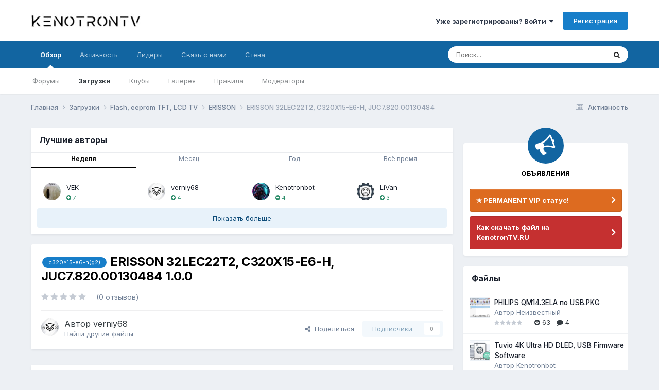

--- FILE ---
content_type: text/html;charset=UTF-8
request_url: https://kenotrontv.ru/files/file/5189-erisson-32lec22t2-c320x15-e6-h-juc782000130484/
body_size: 25606
content:
<!DOCTYPE html>
<html lang="ru-RU" dir="ltr">
	<head>
		<meta charset="utf-8">
        
		<title>ERISSON 32LEC22T2, C320X15-E6-H, JUC7.820.00130484 - ERISSON - KenotronTV</title>
		
		
		
		

	<meta name="viewport" content="width=device-width, initial-scale=1">



	<meta name="twitter:card" content="summary_large_image" />




	
		
			
				<meta property="og:image" content="https://kenotrontv.ru/screenshots/monthly_2021_04/1.thumb.jpg.25e6e68b9f6a06d32e8cbdd7057fb76a.jpg">
			
		
	

	
		
			
				<meta property="og:title" content="ERISSON 32LEC22T2, C320X15-E6-H, JUC7.820.00130484">
			
		
	

	
		
			
				<meta property="og:type" content="website">
			
		
	

	
		
			
				<meta property="og:url" content="https://kenotrontv.ru/files/file/5189-erisson-32lec22t2-c320x15-e6-h-juc782000130484/">
			
		
	

	
		
			
				<meta name="description" content="ERISSON 32LEC22T2 MAIN(Shassis): JUC7.820.00130484 CPU: 9206B SPI FLASH: 25Q32 TUNER: CH-DMI21-C8I6RH MATRIX: C320X15-E6-H(G2) T-CON: ST3151A05-8 ver.2.2 (MT3151A05-5-XC-5) EEPROM: 24Q32">
			
		
	

	
		
			
				<meta property="og:description" content="ERISSON 32LEC22T2 MAIN(Shassis): JUC7.820.00130484 CPU: 9206B SPI FLASH: 25Q32 TUNER: CH-DMI21-C8I6RH MATRIX: C320X15-E6-H(G2) T-CON: ST3151A05-8 ver.2.2 (MT3151A05-5-XC-5) EEPROM: 24Q32">
			
		
	

	
		
			
				<meta property="og:updated_time" content="2018-07-31T11:23:36Z">
			
		
	

	
		
			
				<meta name="keywords" content="c320x15-e6-h(g2)">
			
		
	

	
		
			
				<meta property="og:site_name" content="KenotronTV">
			
		
	

	
		
			
				<meta property="og:locale" content="ru_RU">
			
		
	


	
		<link rel="canonical" href="https://kenotrontv.ru/files/file/5189-erisson-32lec22t2-c320x15-e6-h-juc782000130484/" />
	

<link rel="alternate" type="application/rss+xml" title="KenotronTV  Community News" href="https://kenotrontv.ru/rss/4-kenotrontv-community-news.xml/" /><link rel="alternate" type="application/rss+xml" title="KenotronTV - Архив файлов" href="https://kenotrontv.ru/rss/5--.xml/" />



<link rel="manifest" href="https://kenotrontv.ru/manifest.webmanifest/">
<meta name="msapplication-config" content="https://kenotrontv.ru/browserconfig.xml/">
<meta name="msapplication-starturl" content="/">
<meta name="application-name" content="KenotronTV - профессиональный ремонт электронной техники">
<meta name="apple-mobile-web-app-title" content="KenotronTV - профессиональный ремонт электронной техники">

	<meta name="theme-color" content="#2986cc">


	<meta name="msapplication-TileColor" content="#6aa84f">


	<link rel="mask-icon" href="https://kenotrontv.ru/uploads/monthly_2024_02/LiVan.svg?v=1712904742" color="#eeeeee">




	

	
		
			<link rel="icon" sizes="36x36" href="https://kenotrontv.ru/uploads/monthly_2024_04/android-chrome-36x36.png?v=1712904742">
		
	

	
		
			<link rel="icon" sizes="48x48" href="https://kenotrontv.ru/uploads/monthly_2024_04/android-chrome-48x48.png?v=1712904742">
		
	

	
		
			<link rel="icon" sizes="72x72" href="https://kenotrontv.ru/uploads/monthly_2024_04/android-chrome-72x72.png?v=1712904742">
		
	

	
		
			<link rel="icon" sizes="96x96" href="https://kenotrontv.ru/uploads/monthly_2024_04/android-chrome-96x96.png?v=1712904742">
		
	

	
		
			<link rel="icon" sizes="144x144" href="https://kenotrontv.ru/uploads/monthly_2024_04/android-chrome-144x144.png?v=1712904742">
		
	

	
		
			<link rel="icon" sizes="192x192" href="https://kenotrontv.ru/uploads/monthly_2024_04/android-chrome-192x192.png?v=1712904742">
		
	

	
		
			<link rel="icon" sizes="256x256" href="https://kenotrontv.ru/uploads/monthly_2024_04/android-chrome-256x256.png?v=1712904742">
		
	

	
		
			<link rel="icon" sizes="384x384" href="https://kenotrontv.ru/uploads/monthly_2024_04/android-chrome-384x384.png?v=1712904742">
		
	

	
		
			<link rel="icon" sizes="512x512" href="https://kenotrontv.ru/uploads/monthly_2024_04/android-chrome-512x512.png?v=1712904742">
		
	

	
		
			<meta name="msapplication-square70x70logo" content="https://kenotrontv.ru/uploads/monthly_2024_04/msapplication-square70x70logo.png?v=1712904742"/>
		
	

	
		
			<meta name="msapplication-TileImage" content="https://kenotrontv.ru/uploads/monthly_2024_04/msapplication-TileImage.png?v=1712904742"/>
		
	

	
		
			<meta name="msapplication-square150x150logo" content="https://kenotrontv.ru/uploads/monthly_2024_04/msapplication-square150x150logo.png?v=1712904742"/>
		
	

	
		
			<meta name="msapplication-wide310x150logo" content="https://kenotrontv.ru/uploads/monthly_2024_04/msapplication-wide310x150logo.png?v=1712904742"/>
		
	

	
		
			<meta name="msapplication-square310x310logo" content="https://kenotrontv.ru/uploads/monthly_2024_04/msapplication-square310x310logo.png?v=1712904742"/>
		
	

	
		
			
				<link rel="apple-touch-icon" href="https://kenotrontv.ru/uploads/monthly_2024_04/apple-touch-icon-57x57.png?v=1712904742">
			
		
	

	
		
			
				<link rel="apple-touch-icon" sizes="60x60" href="https://kenotrontv.ru/uploads/monthly_2024_04/apple-touch-icon-60x60.png?v=1712904742">
			
		
	

	
		
			
				<link rel="apple-touch-icon" sizes="72x72" href="https://kenotrontv.ru/uploads/monthly_2024_04/apple-touch-icon-72x72.png?v=1712904742">
			
		
	

	
		
			
				<link rel="apple-touch-icon" sizes="76x76" href="https://kenotrontv.ru/uploads/monthly_2024_04/apple-touch-icon-76x76.png?v=1712904742">
			
		
	

	
		
			
				<link rel="apple-touch-icon" sizes="114x114" href="https://kenotrontv.ru/uploads/monthly_2024_04/apple-touch-icon-114x114.png?v=1712904742">
			
		
	

	
		
			
				<link rel="apple-touch-icon" sizes="120x120" href="https://kenotrontv.ru/uploads/monthly_2024_04/apple-touch-icon-120x120.png?v=1712904742">
			
		
	

	
		
			
				<link rel="apple-touch-icon" sizes="144x144" href="https://kenotrontv.ru/uploads/monthly_2024_04/apple-touch-icon-144x144.png?v=1712904742">
			
		
	

	
		
			
				<link rel="apple-touch-icon" sizes="152x152" href="https://kenotrontv.ru/uploads/monthly_2024_04/apple-touch-icon-152x152.png?v=1712904742">
			
		
	

	
		
			
				<link rel="apple-touch-icon" sizes="180x180" href="https://kenotrontv.ru/uploads/monthly_2024_04/apple-touch-icon-180x180.png?v=1712904742">
			
		
	




	<meta name="mobile-web-app-capable" content="yes">
	<meta name="apple-touch-fullscreen" content="yes">
	<meta name="apple-mobile-web-app-capable" content="yes">

	
		
	
		
			<link rel="apple-touch-startup-image" media="screen and (device-width: 568px) and (device-height: 320px) and (-webkit-device-pixel-ratio: 2) and (orientation: landscape)" href="https://kenotrontv.ru/uploads/monthly_2024_04/apple-startup-1136x640.png?v=1712904742">
		
	
		
			<link rel="apple-touch-startup-image" media="screen and (device-width: 812px) and (device-height: 375px) and (-webkit-device-pixel-ratio: 3) and (orientation: landscape)" href="https://kenotrontv.ru/uploads/monthly_2024_04/apple-startup-2436x1125.png?v=1712904742">
		
	
		
			<link rel="apple-touch-startup-image" media="screen and (device-width: 896px) and (device-height: 414px) and (-webkit-device-pixel-ratio: 2) and (orientation: landscape)" href="https://kenotrontv.ru/uploads/monthly_2024_04/apple-startup-1792x828.png?v=1712904742">
		
	
		
			<link rel="apple-touch-startup-image" media="screen and (device-width: 414px) and (device-height: 896px) and (-webkit-device-pixel-ratio: 2) and (orientation: portrait)" href="https://kenotrontv.ru/uploads/monthly_2024_04/apple-startup-828x1792.png?v=1712904742">
		
	
		
			<link rel="apple-touch-startup-image" media="screen and (device-width: 667px) and (device-height: 375px) and (-webkit-device-pixel-ratio: 2) and (orientation: landscape)" href="https://kenotrontv.ru/uploads/monthly_2024_04/apple-startup-1334x750.png?v=1712904742">
		
	
		
			<link rel="apple-touch-startup-image" media="screen and (device-width: 414px) and (device-height: 896px) and (-webkit-device-pixel-ratio: 3) and (orientation: portrait)" href="https://kenotrontv.ru/uploads/monthly_2024_04/apple-startup-1242x2688.png?v=1712904742">
		
	
		
			<link rel="apple-touch-startup-image" media="screen and (device-width: 736px) and (device-height: 414px) and (-webkit-device-pixel-ratio: 3) and (orientation: landscape)" href="https://kenotrontv.ru/uploads/monthly_2024_04/apple-startup-2208x1242.png?v=1712904742">
		
	
		
			<link rel="apple-touch-startup-image" media="screen and (device-width: 375px) and (device-height: 812px) and (-webkit-device-pixel-ratio: 3) and (orientation: portrait)" href="https://kenotrontv.ru/uploads/monthly_2024_04/apple-startup-1125x2436.png?v=1712904742">
		
	
		
			<link rel="apple-touch-startup-image" media="screen and (device-width: 414px) and (device-height: 736px) and (-webkit-device-pixel-ratio: 3) and (orientation: portrait)" href="https://kenotrontv.ru/uploads/monthly_2024_04/apple-startup-1242x2208.png?v=1712904742">
		
	
		
			<link rel="apple-touch-startup-image" media="screen and (device-width: 1366px) and (device-height: 1024px) and (-webkit-device-pixel-ratio: 2) and (orientation: landscape)" href="https://kenotrontv.ru/uploads/monthly_2024_04/apple-startup-2732x2048.png?v=1712904742">
		
	
		
			<link rel="apple-touch-startup-image" media="screen and (device-width: 896px) and (device-height: 414px) and (-webkit-device-pixel-ratio: 3) and (orientation: landscape)" href="https://kenotrontv.ru/uploads/monthly_2024_04/apple-startup-2688x1242.png?v=1712904742">
		
	
		
			<link rel="apple-touch-startup-image" media="screen and (device-width: 1112px) and (device-height: 834px) and (-webkit-device-pixel-ratio: 2) and (orientation: landscape)" href="https://kenotrontv.ru/uploads/monthly_2024_04/apple-startup-2224x1668.png?v=1712904742">
		
	
		
			<link rel="apple-touch-startup-image" media="screen and (device-width: 375px) and (device-height: 667px) and (-webkit-device-pixel-ratio: 2) and (orientation: portrait)" href="https://kenotrontv.ru/uploads/monthly_2024_04/apple-startup-750x1334.png?v=1712904742">
		
	
		
			<link rel="apple-touch-startup-image" media="screen and (device-width: 1024px) and (device-height: 1366px) and (-webkit-device-pixel-ratio: 2) and (orientation: portrait)" href="https://kenotrontv.ru/uploads/monthly_2024_04/apple-startup-2048x2732.png?v=1712904742">
		
	
		
			<link rel="apple-touch-startup-image" media="screen and (device-width: 1194px) and (device-height: 834px) and (-webkit-device-pixel-ratio: 2) and (orientation: landscape)" href="https://kenotrontv.ru/uploads/monthly_2024_04/apple-startup-2388x1668.png?v=1712904742">
		
	
		
			<link rel="apple-touch-startup-image" media="screen and (device-width: 834px) and (device-height: 1112px) and (-webkit-device-pixel-ratio: 2) and (orientation: portrait)" href="https://kenotrontv.ru/uploads/monthly_2024_04/apple-startup-1668x2224.png?v=1712904742">
		
	
		
			<link rel="apple-touch-startup-image" media="screen and (device-width: 320px) and (device-height: 568px) and (-webkit-device-pixel-ratio: 2) and (orientation: portrait)" href="https://kenotrontv.ru/uploads/monthly_2024_04/apple-startup-640x1136.png?v=1712904742">
		
	
		
			<link rel="apple-touch-startup-image" media="screen and (device-width: 834px) and (device-height: 1194px) and (-webkit-device-pixel-ratio: 2) and (orientation: portrait)" href="https://kenotrontv.ru/uploads/monthly_2024_04/apple-startup-1668x2388.png?v=1712904742">
		
	
		
			<link rel="apple-touch-startup-image" media="screen and (device-width: 1024px) and (device-height: 768px) and (-webkit-device-pixel-ratio: 2) and (orientation: landscape)" href="https://kenotrontv.ru/uploads/monthly_2024_04/apple-startup-2048x1536.png?v=1712904742">
		
	
		
			<link rel="apple-touch-startup-image" media="screen and (device-width: 768px) and (device-height: 1024px) and (-webkit-device-pixel-ratio: 2) and (orientation: portrait)" href="https://kenotrontv.ru/uploads/monthly_2024_04/apple-startup-1536x2048.png?v=1712904742">
		
	
		
			<link rel="apple-touch-startup-image" media="screen and (device-width: 820px) and (device-height: 1180px) and (-webkit-device-pixel-ratio: 2) and (orientation: landscape)" href="https://kenotrontv.ru/uploads/monthly_2024_04/apple-startup-2360x1640.png?v=1712904742">
		
	
		
			<link rel="apple-touch-startup-image" media="screen and (device-width: 1180px) and (device-height: 820px) and (-webkit-device-pixel-ratio: 2) and (orientation: portrait)" href="https://kenotrontv.ru/uploads/monthly_2024_04/apple-startup-1640x2360.png?v=1712904742">
		
	
		
			<link rel="apple-touch-startup-image" media="screen and (device-width: 810px) and (device-height: 1080px) and (-webkit-device-pixel-ratio: 2) and (orientation: landscape)" href="https://kenotrontv.ru/uploads/monthly_2024_04/apple-startup-2160x1620.png?v=1712904742">
		
	
		
			<link rel="apple-touch-startup-image" media="screen and (device-width: 1080px) and (device-height: 810px) and (-webkit-device-pixel-ratio: 2) and (orientation: portrait)" href="https://kenotrontv.ru/uploads/monthly_2024_04/apple-startup-1620x2160.png?v=1712904742">
		
	
		
			<link rel="apple-touch-startup-image" media="screen and (device-width: 926px) and (device-height: 428px) and (-webkit-device-pixel-ratio: 3) and (orientation: landscape)" href="https://kenotrontv.ru/uploads/monthly_2024_04/apple-startup-2778x1284.png?v=1712904742">
		
	
		
			<link rel="apple-touch-startup-image" media="screen and (device-width: 428px) and (device-height: 926px) and (-webkit-device-pixel-ratio: 3) and (orientation: portrait)" href="https://kenotrontv.ru/uploads/monthly_2024_04/apple-startup-1284x2778.png?v=1712904742">
		
	
		
			<link rel="apple-touch-startup-image" media="screen and (device-width: 844px) and (device-height: 390px) and (-webkit-device-pixel-ratio: 3) and (orientation: landscape)" href="https://kenotrontv.ru/uploads/monthly_2024_04/apple-startup-2532x1170.png?v=1712904742">
		
	
		
			<link rel="apple-touch-startup-image" media="screen and (device-width: 390px) and (device-height: 844px) and (-webkit-device-pixel-ratio: 3) and (orientation: portrait)" href="https://kenotrontv.ru/uploads/monthly_2024_04/apple-startup-1170x2532.png?v=1712904742">
		
	
		
			<link rel="apple-touch-startup-image" media="screen and (device-width: 780px) and (device-height: 360px) and (-webkit-device-pixel-ratio: 3) and (orientation: landscape)" href="https://kenotrontv.ru/uploads/monthly_2024_04/apple-startup-2340x1080.png?v=1712904742">
		
	


<link rel="preload" href="//kenotrontv.ru/applications/core/interface/font/fontawesome-webfont.woff2?v=4.7.0" as="font" crossorigin="anonymous">
		


	<link rel="preconnect" href="https://fonts.googleapis.com">
	<link rel="preconnect" href="https://fonts.gstatic.com" crossorigin>
	
		<link href="https://fonts.googleapis.com/css2?family=Inter:wght@300;400;500;600;700&display=swap" rel="stylesheet">
	



	<link rel='stylesheet' href='https://kenotrontv.ru/uploads/css_built_19/341e4a57816af3ba440d891ca87450ff_framework.css?v=4906c450701767749840' media='all'>

	<link rel='stylesheet' href='https://kenotrontv.ru/uploads/css_built_19/05e81b71abe4f22d6eb8d1a929494829_responsive.css?v=4906c450701767749840' media='all'>

	<link rel='stylesheet' href='https://kenotrontv.ru/uploads/css_built_19/20446cf2d164adcc029377cb04d43d17_flags.css?v=4906c450701767749840' media='all'>

	<link rel='stylesheet' href='https://kenotrontv.ru/uploads/css_built_19/90eb5adf50a8c640f633d47fd7eb1778_core.css?v=4906c450701767749840' media='all'>

	<link rel='stylesheet' href='https://kenotrontv.ru/uploads/css_built_19/5a0da001ccc2200dc5625c3f3934497d_core_responsive.css?v=4906c450701767749840' media='all'>

	<link rel='stylesheet' href='https://kenotrontv.ru/uploads/css_built_19/ec0c06d47f161faa24112e8cbf0665bc_chatbox.css?v=4906c450701767749840' media='all'>

	<link rel='stylesheet' href='https://kenotrontv.ru/uploads/css_built_19/63225940445060c5a9f21d31e95bf58e_downloads.css?v=4906c450701767749840' media='all'>

	<link rel='stylesheet' href='https://kenotrontv.ru/uploads/css_built_19/20e9fb241d987e07d4fc702c601c3ed8_downloads_responsive.css?v=4906c450701767749840' media='all'>

	<link rel='stylesheet' href='https://kenotrontv.ru/uploads/css_built_19/dde8331c8e7f8e7c73253d1a1db3b3e8_main.css?v=4906c450701767749840' media='all'>

	<link rel='stylesheet' href='https://kenotrontv.ru/uploads/css_built_19/aa0d3895a07f810ea9ac4b0e03928774_promote.css?v=4906c450701767749840' media='all'>

	<link rel='stylesheet' href='https://kenotrontv.ru/uploads/css_built_19/311e677be1fd9bd34c1ccbaf8c789d99_promote_responsive.css?v=4906c450701767749840' media='all'>

	<link rel='stylesheet' href='https://kenotrontv.ru/uploads/css_built_19/ecf8cbf597c675f333fa61d7fe877660_widgets.css?v=4906c450701767749840' media='all'>





<link rel='stylesheet' href='https://kenotrontv.ru/uploads/css_built_19/258adbb6e4f3e83cd3b355f84e3fa002_custom.css?v=4906c450701767749840' media='all'>




		

	
	<script type='text/javascript'>
		var ipsDebug = false;		
	
		var CKEDITOR_BASEPATH = '//kenotrontv.ru/applications/core/interface/ckeditor/ckeditor/';
	
		var ipsSettings = {
			
			
			cookie_path: "/",
			
			cookie_prefix: "ips4_",
			
			
			cookie_ssl: true,
			
            essential_cookies: ["oauth_authorize","member_id","login_key","clearAutosave","lastSearch","device_key","IPSSessionFront","loggedIn","noCache","hasJS","cookie_consent","cookie_consent_optional","language","forumpass_*"],
			upload_imgURL: "",
			message_imgURL: "",
			notification_imgURL: "",
			baseURL: "//kenotrontv.ru/",
			jsURL: "//kenotrontv.ru/applications/core/interface/js/js.php",
			csrfKey: "44df433bbfdd5e3fe89a994ac5be8e16",
			antiCache: "4906c450701767749840",
			jsAntiCache: "4906c450701768555752",
			disableNotificationSounds: true,
			useCompiledFiles: true,
			links_external: true,
			memberID: 0,
			lazyLoadEnabled: true,
			blankImg: "//kenotrontv.ru/applications/core/interface/js/spacer.png",
			googleAnalyticsEnabled: false,
			matomoEnabled: false,
			viewProfiles: true,
			mapProvider: 'mapbox',
			mapApiKey: "pk.eyJ1Ijoia2VudHYiLCJhIjoiY2xhNmdwcmU5MDA5dTN2cDJtOGwwd3o1aiJ9.1g7rWp3MB22ZKgcimtjOew",
			pushPublicKey: "BOE59uGnJhu-UaszLQGVuDK0ic6aIcL9yxoHZDTbgNvA40OALJIyCx_Zdoc-AfzKqkLW_uD3xIWHiWW1Xm0HKDg",
			relativeDates: true
		};
		
		
		
		
			ipsSettings['maxImageDimensions'] = {
				width: 150,
				height: 150
			};
		
		
	</script>





<script type='text/javascript' src='https://kenotrontv.ru/uploads/javascript_global/root_library.js?v=4906c450701768555752' data-ips></script>


<script type='text/javascript' src='https://kenotrontv.ru/uploads/javascript_global/root_js_lang_33.js?v=4906c450701768555752' data-ips></script>


<script type='text/javascript' src='https://kenotrontv.ru/uploads/javascript_global/root_framework.js?v=4906c450701768555752' data-ips></script>


<script type='text/javascript' src='https://kenotrontv.ru/uploads/javascript_core/global_global_core.js?v=4906c450701768555752' data-ips></script>


<script type='text/javascript' src='https://kenotrontv.ru/uploads/javascript_core/plugins_plugins.js?v=4906c450701768555752' data-ips></script>


<script type='text/javascript' src='https://kenotrontv.ru/uploads/javascript_global/root_front.js?v=4906c450701768555752' data-ips></script>


<script type='text/javascript' src='https://kenotrontv.ru/uploads/javascript_core/front_front_core.js?v=4906c450701768555752' data-ips></script>


<script type='text/javascript' src='https://kenotrontv.ru/uploads/javascript_bimchatbox/front_front_chatbox.js?v=4906c450701768555752' data-ips></script>


<script type='text/javascript' src='https://kenotrontv.ru/uploads/javascript_downloads/front_front_view.js?v=4906c450701768555752' data-ips></script>


<script type='text/javascript' src='https://kenotrontv.ru/uploads/javascript_global/root_map.js?v=4906c450701768555752' data-ips></script>



	<script type='text/javascript'>
		
			ips.setSetting( 'date_format', jQuery.parseJSON('"dd.mm.yy"') );
		
			ips.setSetting( 'date_first_day', jQuery.parseJSON('0') );
		
			ips.setSetting( 'ipb_url_filter_option', jQuery.parseJSON('"none"') );
		
			ips.setSetting( 'url_filter_any_action', jQuery.parseJSON('"allow"') );
		
			ips.setSetting( 'bypass_profanity', jQuery.parseJSON('0') );
		
			ips.setSetting( 'emoji_style', jQuery.parseJSON('"twemoji"') );
		
			ips.setSetting( 'emoji_shortcodes', jQuery.parseJSON('true') );
		
			ips.setSetting( 'emoji_ascii', jQuery.parseJSON('true') );
		
			ips.setSetting( 'emoji_cache', jQuery.parseJSON('1738517267') );
		
			ips.setSetting( 'image_jpg_quality', jQuery.parseJSON('90') );
		
			ips.setSetting( 'cloud2', jQuery.parseJSON('false') );
		
			ips.setSetting( 'isAnonymous', jQuery.parseJSON('false') );
		
		
        
    </script>



<script type='application/ld+json'>
{
    "@context": "http://schema.org",
    "@type": "WebApplication",
    "operatingSystem": "N/A",
    "url": "https://kenotrontv.ru/files/file/5189-erisson-32lec22t2-c320x15-e6-h-juc782000130484/",
    "name": "ERISSON 32LEC22T2, C320X15-E6-H, JUC7.820.00130484",
    "description": "ERISSON 32LEC22T2\n \n\n\n\tMAIN(Shassis): JUC7.820.00130484\n \n\n\n\tCPU: 9206B\n \n\n\n\tSPI FLASH: 25Q32\n \n\n\n\tTUNER: CH-DMI21-C8I6RH\n \n\n\n\tMATRIX: C320X15-E6-H(G2)\n \n\n\n\tT-CON: ST3151A05-8 ver.2.2\u00a0 (MT3151A05-5-XC-5)\n \n\n\n\tEEPROM: 24Q32\n \n\n\n\t\u00a0\n ",
    "applicationCategory": "ERISSON",
    "downloadUrl": "https://kenotrontv.ru/files/file/5189-erisson-32lec22t2-c320x15-e6-h-juc782000130484/?do=download",
    "dateCreated": "2018-07-31T11:14:45+0000",
    "fileSize": "3.56 MB",
    "softwareVersion": "1.0.0",
    "author": {
        "@type": "Person",
        "name": "verniy68",
        "image": "https://kenotrontv.ru/uploads/monthly_2022_05/5f088a438c414b15172f2e76.thumb.jpg.ba9feb1752bb5c9d8a9eecd893f4e4b8.jpg",
        "url": "https://kenotrontv.ru/profile/6272-verniy68/"
    },
    "interactionStatistic": [
        {
            "@type": "InteractionCounter",
            "interactionType": "http://schema.org/ViewAction",
            "userInteractionCount": 2786
        },
        {
            "@type": "InteractionCounter",
            "interactionType": "http://schema.org/DownloadAction",
            "userInteractionCount": 6
        },
        {
            "@type": "InteractionCounter",
            "interactionType": "http://schema.org/CommentAction",
            "userInteractionCount": 0
        },
        {
            "@type": "InteractionCounter",
            "interactionType": "http://schema.org/ReviewAction",
            "userInteractionCount": 0
        }
    ],
    "dateModified": "2018-07-31T11:23:36+0000",
    "screenshot": [
        {
            "@type": "ImageObject",
            "url": "https://kenotrontv.ru/screenshots/monthly_2021_04/4.jpg.c21aeabc02d1b82fdcdf88894a21f96f.jpg",
            "thumbnail": {
                "@type": "ImageObject",
                "url": "https://kenotrontv.ru/screenshots/monthly_2021_04/4.thumb.jpg.63f0b17807ff2f9ee36ffa30e68dc66a.jpg"
            }
        },
        {
            "@type": "ImageObject",
            "url": "https://kenotrontv.ru/screenshots/monthly_2021_04/1.jpg.0db14d47514a9f2927a41503157cec71.jpg",
            "thumbnail": {
                "@type": "ImageObject",
                "url": "https://kenotrontv.ru/screenshots/monthly_2021_04/1.thumb.jpg.25e6e68b9f6a06d32e8cbdd7057fb76a.jpg"
            }
        },
        {
            "@type": "ImageObject",
            "url": "https://kenotrontv.ru/screenshots/monthly_2021_04/2.jpg.2d15b8be03121463ea5ab53f54324574.jpg",
            "thumbnail": {
                "@type": "ImageObject",
                "url": "https://kenotrontv.ru/screenshots/monthly_2021_04/2.thumb.jpg.9ded29e7aa2247e6b4475f6cbbf8d9e3.jpg"
            }
        }
    ],
    "sameAs": "https://kenotrontv.ru/topic/6565-erisson-32lec22t2-juc782000130484/",
    "commentCount": 0
}	
</script>

<script type='application/ld+json'>
{
    "@context": "http://www.schema.org",
    "publisher": "https://kenotrontv.ru/#organization",
    "@type": "WebSite",
    "@id": "https://kenotrontv.ru/#website",
    "mainEntityOfPage": "https://kenotrontv.ru/",
    "name": "KenotronTV",
    "url": "https://kenotrontv.ru/",
    "potentialAction": {
        "type": "SearchAction",
        "query-input": "required name=query",
        "target": "https://kenotrontv.ru/search/?q={query}"
    },
    "inLanguage": [
        {
            "@type": "Language",
            "name": "English (USA)",
            "alternateName": "en-US"
        },
        {
            "@type": "Language",
            "name": "\u0420\u0443\u0441\u0441\u043a\u0438\u0439 (RU)",
            "alternateName": "ru-RU"
        }
    ]
}	
</script>

<script type='application/ld+json'>
{
    "@context": "http://www.schema.org",
    "@type": "Organization",
    "@id": "https://kenotrontv.ru/#organization",
    "mainEntityOfPage": "https://kenotrontv.ru/",
    "name": "KenotronTV",
    "url": "https://kenotrontv.ru/",
    "logo": {
        "@type": "ImageObject",
        "@id": "https://kenotrontv.ru/#logo",
        "url": "https://kenotrontv.ru/uploads/monthly_2023_02/894933081_.png.07cb5eeb0aa826f3cd486b4dbb7803a7.png"
    }
}	
</script>

<script type='application/ld+json'>
{
    "@context": "http://schema.org",
    "@type": "BreadcrumbList",
    "itemListElement": [
        {
            "@type": "ListItem",
            "position": 1,
            "item": {
                "name": "Загрузки",
                "@id": "https://kenotrontv.ru/files/"
            }
        },
        {
            "@type": "ListItem",
            "position": 2,
            "item": {
                "name": "Flash, eeprom TFT, LCD TV",
                "@id": "https://kenotrontv.ru/files/category/1-flash-eeprom-tft-lcd-tv/"
            }
        },
        {
            "@type": "ListItem",
            "position": 3,
            "item": {
                "name": "ERISSON",
                "@id": "https://kenotrontv.ru/files/category/44-erisson/"
            }
        },
        {
            "@type": "ListItem",
            "position": 4,
            "item": {
                "name": "ERISSON 32LEC22T2, C320X15-E6-H, JUC7.820.00130484"
            }
        }
    ]
}	
</script>

<script type='application/ld+json'>
{
    "@context": "http://schema.org",
    "@type": "ContactPage",
    "url": "https://kenotrontv.ru/contact/"
}	
</script>



<script type='text/javascript'>
    (() => {
        let gqlKeys = [];
        for (let [k, v] of Object.entries(gqlKeys)) {
            ips.setGraphQlData(k, v);
        }
    })();
</script>
		

	</head>
	<body class="ipsApp ipsApp_front ipsJS_none ipsClearfix" data-controller="core.front.core.app"  data-message=""  data-pageapp="downloads" data-pagelocation="front" data-pagemodule="downloads" data-pagecontroller="view" data-pageid="5189"   >
		
        

        

		<a href="#ipsLayout_mainArea" class="ipsHide" title="Перейти к основному содержанию на этой странице" accesskey="m">Перейти к содержанию</a>
		





		<div id="ipsLayout_header" class="ipsClearfix">
			<header>
				<div class="ipsLayout_container">
					


<a href='https://kenotrontv.ru/' id='elLogo' accesskey='1'><img src="https://kenotrontv.ru/uploads/monthly_2023_02/894933081_.png.07cb5eeb0aa826f3cd486b4dbb7803a7.png" alt='KenotronTV'></a>

					
						

	<ul id='elUserNav' class='ipsList_inline cSignedOut ipsResponsive_showDesktop'>
		
        
		
        
        
            
            <li id='elSignInLink'>
                <a href='https://kenotrontv.ru/login/' data-ipsMenu-closeOnClick="false" data-ipsMenu id='elUserSignIn'>
                    Уже зарегистрированы? Войти &nbsp;<i class='fa fa-caret-down'></i>
                </a>
                
<div id='elUserSignIn_menu' class='ipsMenu ipsMenu_auto ipsHide'>
	<form accept-charset='utf-8' method='post' action='https://kenotrontv.ru/login/'>
		<input type="hidden" name="csrfKey" value="44df433bbfdd5e3fe89a994ac5be8e16">
		<input type="hidden" name="ref" value="aHR0cHM6Ly9rZW5vdHJvbnR2LnJ1L2ZpbGVzL2ZpbGUvNTE4OS1lcmlzc29uLTMybGVjMjJ0Mi1jMzIweDE1LWU2LWgtanVjNzgyMDAwMTMwNDg0Lw==">
		<div data-role="loginForm">
			
			
			
				
<div class="ipsPad ipsForm ipsForm_vertical">
	<h4 class="ipsType_sectionHead">Войти</h4>
	<br><br>
	<ul class='ipsList_reset'>
		<li class="ipsFieldRow ipsFieldRow_noLabel ipsFieldRow_fullWidth">
			
			
				<input type="email" placeholder="Email адрес" name="auth" autocomplete="email">
			
		</li>
		<li class="ipsFieldRow ipsFieldRow_noLabel ipsFieldRow_fullWidth">
			<input type="password" placeholder="Пароль" name="password" autocomplete="current-password">
		</li>
		<li class="ipsFieldRow ipsFieldRow_checkbox ipsClearfix">
			<span class="ipsCustomInput">
				<input type="checkbox" name="remember_me" id="remember_me_checkbox" value="1" checked aria-checked="true">
				<span></span>
			</span>
			<div class="ipsFieldRow_content">
				<label class="ipsFieldRow_label" for="remember_me_checkbox">Запомнить</label>
				<span class="ipsFieldRow_desc">Не рекомендуется для компьютеров с общим доступом</span>
			</div>
		</li>
		<li class="ipsFieldRow ipsFieldRow_fullWidth">
			<button type="submit" name="_processLogin" value="usernamepassword" class="ipsButton ipsButton_primary ipsButton_small" id="elSignIn_submit">Войти</button>
			
				<p class="ipsType_right ipsType_small">
					
						<a href='https://kenotrontv.ru/lostpassword/' data-ipsDialog data-ipsDialog-title='Забыли пароль?'>
					
					Забыли пароль?</a>
				</p>
			
		</li>
	</ul>
</div>
			
		</div>
	</form>
</div>
            </li>
            
        
		
			<li>
				
					<a href='https://kenotrontv.ru/register/'  id='elRegisterButton' class='ipsButton ipsButton_normal ipsButton_primary'>Регистрация</a>
				
			</li>
		
	</ul>

						
<ul class='ipsMobileHamburger ipsList_reset ipsResponsive_hideDesktop'>
	<li data-ipsDrawer data-ipsDrawer-drawerElem='#elMobileDrawer'>
		<a href='#'>
			
			
				
			
			
			
			<i class='fa fa-navicon'></i>
		</a>
	</li>
</ul>
					
				</div>
			</header>
			

	<nav data-controller='core.front.core.navBar' class=' ipsResponsive_showDesktop'>
		<div class='ipsNavBar_primary ipsLayout_container '>
			<ul data-role="primaryNavBar" class='ipsClearfix'>
				


	
		
		
			
		
		<li class='ipsNavBar_active' data-active id='elNavSecondary_1' data-role="navBarItem" data-navApp="core" data-navExt="CustomItem">
			
			
				<a href="https://kenotrontv.ru"  data-navItem-id="1" data-navDefault>
					Обзор<span class='ipsNavBar_active__identifier'></span>
				</a>
			
			
				<ul class='ipsNavBar_secondary ' data-role='secondaryNavBar'>
					


	
		
		
		<li  id='elNavSecondary_10' data-role="navBarItem" data-navApp="forums" data-navExt="Forums">
			
			
				<a href="https://kenotrontv.ru"  data-navItem-id="10" >
					Форумы<span class='ipsNavBar_active__identifier'></span>
				</a>
			
			
		</li>
	
	

	
		
		
			
		
		<li class='ipsNavBar_active' data-active id='elNavSecondary_11' data-role="navBarItem" data-navApp="downloads" data-navExt="Downloads">
			
			
				<a href="https://kenotrontv.ru/files/"  data-navItem-id="11" data-navDefault>
					Загрузки<span class='ipsNavBar_active__identifier'></span>
				</a>
			
			
		</li>
	
	

	
		
		
		<li  id='elNavSecondary_3' data-role="navBarItem" data-navApp="core" data-navExt="Clubs">
			
			
				<a href="https://kenotrontv.ru/clubs/"  data-navItem-id="3" >
					Клубы<span class='ipsNavBar_active__identifier'></span>
				</a>
			
			
		</li>
	
	

	
		
		
		<li  id='elNavSecondary_12' data-role="navBarItem" data-navApp="gallery" data-navExt="Gallery">
			
			
				<a href="https://kenotrontv.ru/gallery/"  data-navItem-id="12" >
					Галерея<span class='ipsNavBar_active__identifier'></span>
				</a>
			
			
		</li>
	
	

	
		
		
		<li  id='elNavSecondary_14' data-role="navBarItem" data-navApp="core" data-navExt="Guidelines">
			
			
				<a href="https://kenotrontv.ru/guidelines/"  data-navItem-id="14" >
					Правила<span class='ipsNavBar_active__identifier'></span>
				</a>
			
			
		</li>
	
	

	
		
		
		<li  id='elNavSecondary_15' data-role="navBarItem" data-navApp="core" data-navExt="StaffDirectory">
			
			
				<a href="https://kenotrontv.ru/staff/"  data-navItem-id="15" >
					Модераторы<span class='ipsNavBar_active__identifier'></span>
				</a>
			
			
		</li>
	
	

					<li class='ipsHide' id='elNavigationMore_1' data-role='navMore'>
						<a href='#' data-ipsMenu data-ipsMenu-appendTo='#elNavigationMore_1' id='elNavigationMore_1_dropdown'>Больше <i class='fa fa-caret-down'></i></a>
						<ul class='ipsHide ipsMenu ipsMenu_auto' id='elNavigationMore_1_dropdown_menu' data-role='moreDropdown'></ul>
					</li>
				</ul>
			
		</li>
	
	

	
		
		
		<li  id='elNavSecondary_2' data-role="navBarItem" data-navApp="core" data-navExt="CustomItem">
			
			
				<a href="https://kenotrontv.ru/discover/"  data-navItem-id="2" >
					Активность<span class='ipsNavBar_active__identifier'></span>
				</a>
			
			
				<ul class='ipsNavBar_secondary ipsHide' data-role='secondaryNavBar'>
					


	
		
		
		<li  id='elNavSecondary_4' data-role="navBarItem" data-navApp="core" data-navExt="AllActivity">
			
			
				<a href="https://kenotrontv.ru/discover/"  data-navItem-id="4" >
					Активность<span class='ipsNavBar_active__identifier'></span>
				</a>
			
			
		</li>
	
	

	
	

	
	

	
	

	
		
		
		<li  id='elNavSecondary_8' data-role="navBarItem" data-navApp="core" data-navExt="Search">
			
			
				<a href="https://kenotrontv.ru/search/"  data-navItem-id="8" >
					Поиск<span class='ipsNavBar_active__identifier'></span>
				</a>
			
			
		</li>
	
	

	
		
		
		<li  id='elNavSecondary_9' data-role="navBarItem" data-navApp="core" data-navExt="Promoted">
			
			
				<a href="https://kenotrontv.ru/ourpicks/"  data-navItem-id="9" >
					Избранное<span class='ipsNavBar_active__identifier'></span>
				</a>
			
			
		</li>
	
	

					<li class='ipsHide' id='elNavigationMore_2' data-role='navMore'>
						<a href='#' data-ipsMenu data-ipsMenu-appendTo='#elNavigationMore_2' id='elNavigationMore_2_dropdown'>Больше <i class='fa fa-caret-down'></i></a>
						<ul class='ipsHide ipsMenu ipsMenu_auto' id='elNavigationMore_2_dropdown_menu' data-role='moreDropdown'></ul>
					</li>
				</ul>
			
		</li>
	
	

	
		
		
		<li  id='elNavSecondary_17' data-role="navBarItem" data-navApp="core" data-navExt="Leaderboard">
			
			
				<a href="https://kenotrontv.ru/leaderboard/"  data-navItem-id="17" >
					Лидеры<span class='ipsNavBar_active__identifier'></span>
				</a>
			
			
		</li>
	
	

	
		
		
		<li  id='elNavSecondary_18' data-role="navBarItem" data-navApp="core" data-navExt="CustomItem">
			
			
				<a href="https://kenotrontv.ru/contact/"  data-navItem-id="18" >
					Связь с нами<span class='ipsNavBar_active__identifier'></span>
				</a>
			
			
		</li>
	
	

	
		
		
		<li  id='elNavSecondary_40' data-role="navBarItem" data-navApp="bimchatbox" data-navExt="Chatbox">
			
			
				<a href="https://kenotrontv.ru/bimchatbox/"  data-navItem-id="40" >
					Стена<span class='ipsNavBar_active__identifier'></span>
				</a>
			
			
		</li>
	
	

				<li class='ipsHide' id='elNavigationMore' data-role='navMore'>
					<a href='#' data-ipsMenu data-ipsMenu-appendTo='#elNavigationMore' id='elNavigationMore_dropdown'>Больше</a>
					<ul class='ipsNavBar_secondary ipsHide' data-role='secondaryNavBar'>
						<li class='ipsHide' id='elNavigationMore_more' data-role='navMore'>
							<a href='#' data-ipsMenu data-ipsMenu-appendTo='#elNavigationMore_more' id='elNavigationMore_more_dropdown'>Больше <i class='fa fa-caret-down'></i></a>
							<ul class='ipsHide ipsMenu ipsMenu_auto' id='elNavigationMore_more_dropdown_menu' data-role='moreDropdown'></ul>
						</li>
					</ul>
				</li>
			</ul>
			

	<div id="elSearchWrapper">
		<div id='elSearch' data-controller="core.front.core.quickSearch">
			<form accept-charset='utf-8' action='//kenotrontv.ru/search/?do=quicksearch' method='post'>
                <input type='search' id='elSearchField' placeholder='Поиск...' name='q' autocomplete='off' aria-label='Поиск'>
                <details class='cSearchFilter'>
                    <summary class='cSearchFilter__text'></summary>
                    <ul class='cSearchFilter__menu'>
                        
                        <li><label><input type="radio" name="type" value="all" ><span class='cSearchFilter__menuText'>Везде</span></label></li>
                        
                            
                                <li><label><input type="radio" name="type" value='contextual_{&quot;type&quot;:&quot;downloads_file&quot;,&quot;nodes&quot;:44}' checked><span class='cSearchFilter__menuText'>Эта категория</span></label></li>
                            
                                <li><label><input type="radio" name="type" value='contextual_{&quot;type&quot;:&quot;downloads_file&quot;,&quot;item&quot;:5189}' checked><span class='cSearchFilter__menuText'>Этот файл</span></label></li>
                            
                        
                        
                            <li><label><input type="radio" name="type" value="core_statuses_status"><span class='cSearchFilter__menuText'>Обновления статусов</span></label></li>
                        
                            <li><label><input type="radio" name="type" value="forums_topic"><span class='cSearchFilter__menuText'>Темы</span></label></li>
                        
                            <li><label><input type="radio" name="type" value="downloads_file"><span class='cSearchFilter__menuText'>Файлы</span></label></li>
                        
                            <li><label><input type="radio" name="type" value="gallery_image"><span class='cSearchFilter__menuText'>Изображения</span></label></li>
                        
                            <li><label><input type="radio" name="type" value="gallery_album_item"><span class='cSearchFilter__menuText'>Альбомы</span></label></li>
                        
                            <li><label><input type="radio" name="type" value="core_members"><span class='cSearchFilter__menuText'>Пользователи</span></label></li>
                        
                    </ul>
                </details>
				<button class='cSearchSubmit' type="submit" aria-label='Поиск'><i class="fa fa-search"></i></button>
			</form>
		</div>
	</div>

		</div>
	</nav>

			
<ul id='elMobileNav' class='ipsResponsive_hideDesktop' data-controller='core.front.core.mobileNav'>
	
		
			
			
				
				
			
				
				
			
				
					<li id='elMobileBreadcrumb'>
						<a href='https://kenotrontv.ru/files/category/44-erisson/'>
							<span>ERISSON</span>
						</a>
					</li>
				
				
			
				
				
			
		
	
	
	
	<li >
		<a data-action="defaultStream" href='https://kenotrontv.ru/discover/'><i class="fa fa-newspaper-o" aria-hidden="true"></i></a>
	</li>

	

	
		<li class='ipsJS_show'>
			<a href='https://kenotrontv.ru/search/'><i class='fa fa-search'></i></a>
		</li>
	
</ul>
		</div>
		<main id="ipsLayout_body" class="ipsLayout_container">
			<div id="ipsLayout_contentArea">
				<div id="ipsLayout_contentWrapper">
					
<nav class='ipsBreadcrumb ipsBreadcrumb_top ipsFaded_withHover'>
	

	<ul class='ipsList_inline ipsPos_right'>
		
		<li >
			<a data-action="defaultStream" class='ipsType_light '  href='https://kenotrontv.ru/discover/'><i class="fa fa-newspaper-o" aria-hidden="true"></i> <span>Активность</span></a>
		</li>
		
	</ul>

	<ul data-role="breadcrumbList">
		<li>
			<a title="Главная" href='https://kenotrontv.ru/'>
				<span>Главная <i class='fa fa-angle-right'></i></span>
			</a>
		</li>
		
		
			<li>
				
					<a href='https://kenotrontv.ru/files/'>
						<span>Загрузки <i class='fa fa-angle-right' aria-hidden="true"></i></span>
					</a>
				
			</li>
		
			<li>
				
					<a href='https://kenotrontv.ru/files/category/1-flash-eeprom-tft-lcd-tv/'>
						<span>Flash, eeprom TFT, LCD TV <i class='fa fa-angle-right' aria-hidden="true"></i></span>
					</a>
				
			</li>
		
			<li>
				
					<a href='https://kenotrontv.ru/files/category/44-erisson/'>
						<span>ERISSON <i class='fa fa-angle-right' aria-hidden="true"></i></span>
					</a>
				
			</li>
		
			<li>
				
					ERISSON 32LEC22T2, C320X15-E6-H, JUC7.820.00130484
				
			</li>
		
	</ul>
</nav>
					
					<div id="ipsLayout_mainArea">
						
						
						
						

	




	<div class='cWidgetContainer '  data-role='widgetReceiver' data-orientation='horizontal' data-widgetArea='header'>
		<ul class='ipsList_reset'>
			
				
					
					<li class='ipsWidget ipsWidget_horizontal ipsBox  ' data-blockID='app_core_topContributors_iyit36oao' data-blockConfig="true" data-blockTitle="Лучшие авторы" data-blockErrorMessage="Этот блок не может быть показан. Причиной этому может быть необходимость его настройки, либо он будет отображён после перезагрузки этой страницы."  data-controller='core.front.widgets.block'>
<h3 class='ipsType_reset ipsWidget_title'>Лучшие авторы</h3>
<div class='ipsTabs ipsTabs_small ipsTabs_stretch ipsClearfix' id='elTopContributors' data-ipsTabBar data-ipsTabBar-updateURL='false' data-ipsTabBar-contentArea='#elTopContributors_content'>
	<a href='#elTopContributors' data-action='expandTabs'><i class='fa fa-caret-down'></i></a>
	<ul role="tablist" class='ipsList_reset'>
		<li>
			<a href='#ipsTabs_elTopContributors_el_topContributorsWeek_panel' id='el_topContributorsWeek' class='ipsTabs_item ipsTabs_activeItem' role="tab" aria-selected='true'>Неделя</a>
		</li>
		<li>
			<a href='https://kenotrontv.ru/index.php?app=core&amp;module=system&amp;controller=ajax&amp;do=topContributors&amp;time=month&amp;limit=5&amp;orientation=horizontal' id='el_topContributorsMonth' class='ipsTabs_item' role="tab" aria-selected='false'>Месяц</a>
		</li>		
		<li>
			<a href='https://kenotrontv.ru/index.php?app=core&amp;module=system&amp;controller=ajax&amp;do=topContributors&amp;time=year&amp;limit=5&amp;orientation=horizontal' id='el_topContributorsYear' class='ipsTabs_item' role="tab" aria-selected='false'>Год</a>
		</li>
		<li>
			<a href='https://kenotrontv.ru/index.php?app=core&amp;module=system&amp;controller=ajax&amp;do=topContributors&amp;time=all&amp;limit=5&amp;orientation=horizontal' id='el_topContributorsAll' class='ipsTabs_item' role="tab" aria-selected='false'>Всё время</a>
		</li>
	</ul>
</div>

<section id='elTopContributors_content' class='ipsWidget_inner ipsPad_half'>
	<div id="ipsTabs_elTopContributors_el_topContributorsWeek_panel" class='ipsTabs_panel'>
		

	
		<div class="ipsGrid ipsGrid_collapsePhone">
			
			
				
					
				
				
				<div class='ipsGrid_span3'>
					<div class='ipsPad_half ipsPhotoPanel ipsPhotoPanel_tiny'>
						


	<a href="https://kenotrontv.ru/profile/3278-vek/" rel="nofollow" data-ipsHover data-ipsHover-width="370" data-ipsHover-target="https://kenotrontv.ru/profile/3278-vek/?do=hovercard" class="ipsUserPhoto ipsUserPhoto_tiny" title="Перейти в профиль VEK">
		<img src='https://kenotrontv.ru/uploads/profile/photo-thumb-3278.jpg' alt='VEK' loading="lazy">
	</a>

						<div>
							<p class='ipsType_reset ipsTruncate ipsTruncate_line'>
								


<a href='https://kenotrontv.ru/profile/3278-vek/' rel="nofollow" data-ipsHover data-ipsHover-width='370' data-ipsHover-target='https://kenotrontv.ru/profile/3278-vek/?do=hovercard&amp;referrer=https%253A%252F%252Fkenotrontv.ru%252Ffiles%252Ffile%252F9865-candy-uno-65-dh1vw7d0402-dh1vwqd0101-dh1vwqd0103usb-firmware-software%252F' title="Перейти в профиль VEK" class="ipsType_break">VEK</a>
							</p>
							
								<span title="Репутация пользователя за этот период" data-ipsTooltip class='ipsRepBadge ipsRepBadge_positive'><i class='fa fa-plus-circle'></i> 7</span>
							
						</div>
					</div>
				</div>
			
				
					
				
				
				<div class='ipsGrid_span3'>
					<div class='ipsPad_half ipsPhotoPanel ipsPhotoPanel_tiny'>
						


	<a href="https://kenotrontv.ru/profile/6272-verniy68/" rel="nofollow" data-ipsHover data-ipsHover-width="370" data-ipsHover-target="https://kenotrontv.ru/profile/6272-verniy68/?do=hovercard" class="ipsUserPhoto ipsUserPhoto_tiny" title="Перейти в профиль verniy68">
		<img src='https://kenotrontv.ru/uploads/monthly_2022_05/5f088a438c414b15172f2e76.thumb.jpg.ba9feb1752bb5c9d8a9eecd893f4e4b8.jpg' alt='verniy68' loading="lazy">
	</a>

						<div>
							<p class='ipsType_reset ipsTruncate ipsTruncate_line'>
								


<a href='https://kenotrontv.ru/profile/6272-verniy68/' rel="nofollow" data-ipsHover data-ipsHover-width='370' data-ipsHover-target='https://kenotrontv.ru/profile/6272-verniy68/?do=hovercard&amp;referrer=https%253A%252F%252Fkenotrontv.ru%252Ffiles%252Ffile%252F9865-candy-uno-65-dh1vw7d0402-dh1vwqd0101-dh1vwqd0103usb-firmware-software%252F' title="Перейти в профиль verniy68" class="ipsType_break">verniy68</a>
							</p>
							
								<span title="Репутация пользователя за этот период" data-ipsTooltip class='ipsRepBadge ipsRepBadge_positive'><i class='fa fa-plus-circle'></i> 4</span>
							
						</div>
					</div>
				</div>
			
				
					
				
				
				<div class='ipsGrid_span3'>
					<div class='ipsPad_half ipsPhotoPanel ipsPhotoPanel_tiny'>
						


	<a href="https://kenotrontv.ru/profile/20858-kenotronbot/" rel="nofollow" data-ipsHover data-ipsHover-width="370" data-ipsHover-target="https://kenotrontv.ru/profile/20858-kenotronbot/?do=hovercard" class="ipsUserPhoto ipsUserPhoto_tiny" title="Перейти в профиль Kenotronbot">
		<img src='https://kenotrontv.ru/uploads/monthly_2025_02/image.thumb.jpeg.0aa81945dfe827fb629e803865d70b8a.jpeg' alt='Kenotronbot' loading="lazy">
	</a>

						<div>
							<p class='ipsType_reset ipsTruncate ipsTruncate_line'>
								


<a href='https://kenotrontv.ru/profile/20858-kenotronbot/' rel="nofollow" data-ipsHover data-ipsHover-width='370' data-ipsHover-target='https://kenotrontv.ru/profile/20858-kenotronbot/?do=hovercard&amp;referrer=https%253A%252F%252Fkenotrontv.ru%252Ffiles%252Ffile%252F9865-candy-uno-65-dh1vw7d0402-dh1vwqd0101-dh1vwqd0103usb-firmware-software%252F' title="Перейти в профиль Kenotronbot" class="ipsType_break">Kenotronbot</a>
							</p>
							
								<span title="Репутация пользователя за этот период" data-ipsTooltip class='ipsRepBadge ipsRepBadge_positive'><i class='fa fa-plus-circle'></i> 4</span>
							
						</div>
					</div>
				</div>
			
				
					
				
				
				<div class='ipsGrid_span3'>
					<div class='ipsPad_half ipsPhotoPanel ipsPhotoPanel_tiny'>
						


	<a href="https://kenotrontv.ru/profile/1-livan/" rel="nofollow" data-ipsHover data-ipsHover-width="370" data-ipsHover-target="https://kenotrontv.ru/profile/1-livan/?do=hovercard" class="ipsUserPhoto ipsUserPhoto_tiny" title="Перейти в профиль LiVan">
		<img src='https://kenotrontv.ru/uploads/monthly_2022_05/TVLiVan.thumb.jpg.84ab06b2b27ce710ef6aa3d64f046f45.jpg' alt='LiVan' loading="lazy">
	</a>

						<div>
							<p class='ipsType_reset ipsTruncate ipsTruncate_line'>
								


<a href='https://kenotrontv.ru/profile/1-livan/' rel="nofollow" data-ipsHover data-ipsHover-width='370' data-ipsHover-target='https://kenotrontv.ru/profile/1-livan/?do=hovercard&amp;referrer=https%253A%252F%252Fkenotrontv.ru%252Ffiles%252Ffile%252F9865-candy-uno-65-dh1vw7d0402-dh1vwqd0101-dh1vwqd0103usb-firmware-software%252F' title="Перейти в профиль LiVan" class="ipsType_break">LiVan</a>
							</p>
							
								<span title="Репутация пользователя за этот период" data-ipsTooltip class='ipsRepBadge ipsRepBadge_positive'><i class='fa fa-plus-circle'></i> 3</span>
							
						</div>
					</div>
				</div>
			
				
					
		</div>
		
			<div>
				
				<a href="https://kenotrontv.ru/leaderboard/?time=week" class='ipsButton ipsButton_small ipsButton_light ipsButton_fullWidth'>Показать больше</a>
			</div>
		
	

	</div>
</section></li>
				
			
		</ul>
	</div>

						



<div>
	<div class="ipsColumns ipsColumns_collapsePhone ipsClearfix ipsMargin_bottom">
		<div class="ipsColumn ipsColumn_fluid" >
			<div class="ipsPageHeader ipsResponsive_pull ipsBox ipsPadding">
				<div class="ipsFlex ipsFlex-ai:center ipsFlex-fw:wrap ipsGap:4">
					<div class="ipsFlex-flex:11">
						<h1 class="ipsType_pageTitle ipsContained_container">
							
								<span  >
									

	<a href="https://kenotrontv.ru/tags/c320x15-e6-h(g2)/" title="Найти другой контент с тегом 'c320x15-e6-h(g2)'" class='ipsTag_prefix' rel="tag" data-tag-label='c320x15-e6-h(g2)'><span>c320x15-e6-h(g2)</span></a>

								</span>
							
							
							
							
							
							
								<span class="ipsType_break ipsContained">ERISSON 32LEC22T2, C320X15-E6-H, JUC7.820.00130484 1.0.0</span>
							
						</h1>

						

						
					</div>
					
						<div class="ipsFlex-flex:00">
							
<div  class='ipsClearfix ipsRating  ipsRating_large'>
	
	<ul class='ipsRating_collective'>
		
			
				<li class='ipsRating_off'>
					<i class='fa fa-star'></i>
				</li>
			
		
			
				<li class='ipsRating_off'>
					<i class='fa fa-star'></i>
				</li>
			
		
			
				<li class='ipsRating_off'>
					<i class='fa fa-star'></i>
				</li>
			
		
			
				<li class='ipsRating_off'>
					<i class='fa fa-star'></i>
				</li>
			
		
			
				<li class='ipsRating_off'>
					<i class='fa fa-star'></i>
				</li>
			
		
	</ul>
</div>   <span class="ipsType_normal ipsType_light">(0 отзывов)</span>
						</div>
					
				</div>
				<hr class="ipsHr">
				<div class="ipsPageHeader__meta ipsFlex ipsFlex-jc:between ipsFlex-ai:center ipsFlex-fw:wrap ipsGap:3">
					<div class="ipsFlex-flex:11">
						<div class="ipsPhotoPanel ipsPhotoPanel_tiny ipsClearfix">
							


	<a href="https://kenotrontv.ru/profile/6272-verniy68/" rel="nofollow" data-ipsHover data-ipsHover-width="370" data-ipsHover-target="https://kenotrontv.ru/profile/6272-verniy68/?do=hovercard" class="ipsUserPhoto ipsUserPhoto_tiny" title="Перейти в профиль verniy68">
		<img src='https://kenotrontv.ru/uploads/monthly_2022_05/5f088a438c414b15172f2e76.thumb.jpg.ba9feb1752bb5c9d8a9eecd893f4e4b8.jpg' alt='verniy68' loading="lazy">
	</a>

							<div>
								<p class="ipsType_reset ipsType_large ipsType_blendLinks">
									Автор 


<a href='https://kenotrontv.ru/profile/6272-verniy68/' rel="nofollow" data-ipsHover data-ipsHover-width='370' data-ipsHover-target='https://kenotrontv.ru/profile/6272-verniy68/?do=hovercard&amp;referrer=https%253A%252F%252Fkenotrontv.ru%252Ffiles%252Ffile%252F5189-erisson-32lec22t2-c320x15-e6-h-juc782000130484%252F' title="Перейти в профиль verniy68" class="ipsType_break">verniy68</a>
									
								</p>
								
								<ul class="ipsList_inline ipsType_light ipsType_blendLinks">
									
										<li><a href="https://kenotrontv.ru/profile/6272-verniy68/content/?type=downloads_file">Найти другие файлы</a></li>
									
									
								</ul>
								
							</div>
						</div>
					</div>
					<div class="ipsFlex-flex:01 ipsResponsive_hidePhone">
						<div class="ipsShareLinks">
							
								


    <a href='#elShareItem_112658254_menu' id='elShareItem_112658254' data-ipsMenu class='ipsShareButton ipsButton ipsButton_verySmall ipsButton_link ipsButton_link--light'>
        <span><i class='fa fa-share-alt'></i></span> &nbsp;Поделиться
    </a>

    <div class='ipsPadding ipsMenu ipsMenu_normal ipsHide' id='elShareItem_112658254_menu' data-controller="core.front.core.sharelink">
        
        
        <span data-ipsCopy data-ipsCopy-flashmessage>
            <a href="https://kenotrontv.ru/files/file/5189-erisson-32lec22t2-c320x15-e6-h-juc782000130484/" class="ipsButton ipsButton_light ipsButton_small ipsButton_fullWidth" data-role="copyButton" data-clipboard-text="https://kenotrontv.ru/files/file/5189-erisson-32lec22t2-c320x15-e6-h-juc782000130484/" data-ipstooltip title='Copy Link to Clipboard'><i class="fa fa-clone"></i> https://kenotrontv.ru/files/file/5189-erisson-32lec22t2-c320x15-e6-h-juc782000130484/</a>
        </span>
        <ul class='ipsShareLinks ipsMargin_top:half'>
            
                <li>
<a href="https://pinterest.com/pin/create/button/?url=https://kenotrontv.ru/files/file/5189-erisson-32lec22t2-c320x15-e6-h-juc782000130484/&amp;media=" class="cShareLink cShareLink_pinterest" rel="nofollow noopener" target="_blank" data-role="shareLink" title='Поделиться в Pinterest' data-ipsTooltip>
	<i class="fa fa-pinterest"></i>
</a></li>
            
        </ul>
        
            <hr class='ipsHr'>
            <button class='ipsHide ipsButton ipsButton_verySmall ipsButton_light ipsButton_fullWidth ipsMargin_top:half' data-controller='core.front.core.webshare' data-role='webShare' data-webShareTitle='ERISSON 32LEC22T2, C320X15-E6-H, JUC7.820.00130484' data-webShareText='ERISSON 32LEC22T2, C320X15-E6-H, JUC7.820.00130484' data-webShareUrl='https://kenotrontv.ru/files/file/5189-erisson-32lec22t2-c320x15-e6-h-juc782000130484/'>Поделиться</button>
        
    </div>

							
							

								
                            

							



							

<div data-followApp='downloads' data-followArea='file' data-followID='5189' data-controller='core.front.core.followButton'>
	

	<a href='https://kenotrontv.ru/login/' rel="nofollow" class="ipsFollow ipsPos_middle ipsButton ipsButton_light ipsButton_verySmall ipsButton_disabled" data-role="followButton" data-ipsTooltip title='Авторизация'>
		<span>Подписчики</span>
		<span class='ipsCommentCount'>0</span>
	</a>

</div>
						</div>
					</div>
				</div>
			</div>
		</div>
	</div>

	


    
	
	

	<div class="ipsBox ipsResponsive_pull">
		
			<section>
				<h2 class="ipsType_sectionTitle ipsType_reset ipsHide">3 изображения</h2>
				<div class="ipsPadding ipsBorder_bottom">
					<div class="ipsCarousel ipsClearfix" data-ipscarousel data-ipscarousel-showdots>
						<div class="ipsCarousel_inner">
							<ul class="cDownloadsCarousel ipsClearfix" data-role="carouselItems">
								
								
									<li class="ipsCarousel_item" data-ipslazyload>
										<span data-background-src="https://kenotrontv.ru/screenshots/monthly_2021_04/4.thumb.jpg.63f0b17807ff2f9ee36ffa30e68dc66a.jpg"  class="ipsThumb ipsThumb_medium ipsThumb_bg ipsCursor_pointer" data-ipslightbox data-ipslightbox-group="download_5189" data-fullurl="https://kenotrontv.ru/screenshots/monthly_2021_04/4.jpg.c21aeabc02d1b82fdcdf88894a21f96f.jpg">
											<img src="//kenotrontv.ru/applications/core/interface/js/spacer.png" data-src="https://kenotrontv.ru/screenshots/monthly_2021_04/4.thumb.jpg.63f0b17807ff2f9ee36ffa30e68dc66a.jpg" alt="">
										</span>
									</li>
								
									<li class="ipsCarousel_item" data-ipslazyload>
										<span data-background-src="https://kenotrontv.ru/screenshots/monthly_2021_04/1.thumb.jpg.25e6e68b9f6a06d32e8cbdd7057fb76a.jpg"  class="ipsThumb ipsThumb_medium ipsThumb_bg ipsCursor_pointer" data-ipslightbox data-ipslightbox-group="download_5189" data-fullurl="https://kenotrontv.ru/screenshots/monthly_2021_04/1.jpg.0db14d47514a9f2927a41503157cec71.jpg">
											<img src="//kenotrontv.ru/applications/core/interface/js/spacer.png" data-src="https://kenotrontv.ru/screenshots/monthly_2021_04/1.thumb.jpg.25e6e68b9f6a06d32e8cbdd7057fb76a.jpg" alt="">
										</span>
									</li>
								
									<li class="ipsCarousel_item" data-ipslazyload>
										<span data-background-src="https://kenotrontv.ru/screenshots/monthly_2021_04/2.thumb.jpg.9ded29e7aa2247e6b4475f6cbbf8d9e3.jpg"  class="ipsThumb ipsThumb_medium ipsThumb_bg ipsCursor_pointer" data-ipslightbox data-ipslightbox-group="download_5189" data-fullurl="https://kenotrontv.ru/screenshots/monthly_2021_04/2.jpg.2d15b8be03121463ea5ab53f54324574.jpg">
											<img src="//kenotrontv.ru/applications/core/interface/js/spacer.png" data-src="https://kenotrontv.ru/screenshots/monthly_2021_04/2.thumb.jpg.9ded29e7aa2247e6b4475f6cbbf8d9e3.jpg" alt="">
										</span>
									</li>
								
							</ul>
						</div>
						<span class="ipsCarousel_shadow ipsCarousel_shadowLeft"></span>
						<span class="ipsCarousel_shadow ipsCarousel_shadowRight"></span>
						<a href="#" class="ipsCarousel_nav ipsHide" data-action="prev"><i class="fa fa-chevron-left"></i></a>
						<a href="#" class="ipsCarousel_nav ipsHide" data-action="next"><i class="fa fa-chevron-right"></i></a>
					</div>
				</div>
			</section>
		 
		<div class="ipsColumns ipsColumns_collapsePhone">
			<article class="ipsColumn ipsColumn_fluid">
				
				
					
				
					
				

				<div class="ipsPadding">
				
					<section class="ipsType_normal ">
						<h2 class="ipsType_sectionHead ipsMargin_bottom:half">Информация о файле</h2>
						<div class="ipsType_richText ipsContained ipsType_break ipsSpacer_bottom" data-controller="core.front.core.lightboxedImages">
							<p>
	ERISSON 32LEC22T2
</p>

<p>
	MAIN(Shassis): JUC7.820.00130484
</p>

<p>
	CPU: 9206B
</p>

<p>
	SPI FLASH: 25Q32
</p>

<p>
	TUNER: CH-DMI21-C8I6RH
</p>

<p>
	MATRIX: C320X15-E6-H(G2)
</p>

<p>
	T-CON: ST3151A05-8 ver.2.2  (MT3151A05-5-XC-5)
</p>

<p>
	EEPROM: 24Q32
</p>

<p>
	 
</p>
						</div>
						
						
							<hr class="ipsHr ipsSpacer_both ipsSpacer_double">
							<section data-controller="downloads.front.view.changeLog">
								<h2 class="ipsType_sectionHead">Что нового в версии <span data-role='versionTitle'>1.0.0</span>   <a href="#" id="elChangelog" data-ipsmenu data-ipsmenu-selectable="radio" class="ipsButton ipsButton_verySmall ipsButton_link" title="Просмотр историю версий этого файла">Просмотр изменений <i class="fa fa-caret-down"></i></a></h2>

								<div data-role="changeLogData">
									

<p class='ipsType_reset ipsType_light ipsMargin_bottom:half'>Размещено <time datetime='2018-07-31T11:23:36Z' title='31.07.2018 11:23' data-short='7 г'>31 июля, 2018</time></p>
<div class='ipsType_richText ipsType_normal'>
	
		<p><em>Для этой версии изменений нет.</em></p>
	
</div>

								</div>
								<ul class="ipsMenu ipsMenu_selectable ipsMenu_auto ipsHide" id="elChangelog_menu">
									
									<li class="ipsMenu_item ipsMenu_itemChecked" data-ipsmenuvalue="1.0.0"><a href="https://kenotrontv.ru/files/file/5189-erisson-32lec22t2-c320x15-e6-h-juc782000130484/?changelog=0" title="Просмотр изменений для версии 1.0.0">1.0.0</a></li>
									
										
										<li class="ipsMenu_item  " data-ipsmenuvalue="f5dc11269ac8fe61d7f271ddb04774b2" data-changelogtitle="1.0.0">
											<a href="https://kenotrontv.ru/files/file/5189-erisson-32lec22t2-c320x15-e6-h-juc782000130484/?changelog=408" title="Просмотр изменений для версии 1.0.0">
												1.0.0<br>
												<span class="ipsType_light"><time datetime='2018-07-31T11:22:41Z' title='31.07.2018 11:22' data-short='7 г'>31 июля, 2018</time></span>
											</a>
										</li>
									
								</ul>
							</section>
						

						
							
						
							
						
					</section>
				
				</div>
			</article>
			<aside class="ipsColumn ipsColumn_wide">
				<div class="ipsPadding">
					<ul class="ipsToolList ipsToolList_vertical ipsClearfix">
						
							
								

<span class="ipsType_light ipsType_blendLinks ipsResponsive_hidePhone ipsResponsive_inline"><i class="fa fa-info-circle"></i> «Равноценный обмен» <br>Создайте аккаунт или авторизуйтесь для скачивания файла</span>

							
						
						
					</ul>
					<hr class="ipsHr">

				
					<a href="https://kenotrontv.ru/topic/6565-erisson-32lec22t2-juc782000130484/" title="Получить поддержку для этой загрузки" class="ipsButton ipsButton_normal ipsButton_fullWidth">Получить поддержку</a>
					<br>
				
				<h2 class="ipsType_sectionHead">Информация</h2>
				<ul class="ipsDataList ipsDataList_reducedSpacing ipsSpacer_top">
					<li class="ipsDataItem">
						<span class="ipsDataItem_generic ipsDataItem_size3"><strong>Просмотры</strong></span>
						<span class="ipsDataItem_generic cFileInfoData">2 786</span>
					</li>
					
					
						<li class="ipsDataItem">
							<span class="ipsDataItem_generic ipsDataItem_size3"><strong>Загрузки</strong></span>
							<span class="ipsDataItem_generic cFileInfoData">6</span>
						</li>
					
					<li class="ipsDataItem">
						<span class="ipsDataItem_generic ipsDataItem_size3"><strong>Отправлено</strong></span>
						<span class="ipsDataItem_generic cFileInfoData"><time datetime='2018-07-31T11:14:45Z' title='31.07.2018 11:14' data-short='7 г'>31 июля, 2018</time></span>
					</li>
					
						<li class="ipsDataItem">
							<span class="ipsDataItem_generic ipsDataItem_size3"><strong>Опубликован</strong></span>
							<span class="ipsDataItem_generic cFileInfoData"><time datetime='2018-07-31T11:23:36Z' title='31.07.2018 11:23' data-short='7 г'>31 июля, 2018</time></span>
						</li>
					
					
						<li class="ipsDataItem">
							<span class="ipsDataItem_generic ipsDataItem_size3"><strong>Обновлено</strong></span>
							<span class="ipsDataItem_generic cFileInfoData"><time datetime='2018-07-31T11:23:36Z' title='31.07.2018 11:23' data-short='7 г'>31 июля, 2018</time></span>
						</li>
					
					
						<li class="ipsDataItem">
							<span class="ipsDataItem_generic ipsDataItem_size3"><strong>Размер файла</strong></span>
							<span class="ipsDataItem_generic cFileInfoData">3.56 MB</span>
						</li>
					
					
						
							<li class="ipsDataItem">
								<span class="ipsDataItem_generic ipsDataItem_size3"><strong>Main Board</strong></span>
								<div class="ipsDataItem_generic ipsType_break cFileInfoData">
									JUC7.820.00130484
								</div>
							</li>
						
					
						
							<li class="ipsDataItem">
								<span class="ipsDataItem_generic ipsDataItem_size3"><strong>Panel </strong></span>
								<div class="ipsDataItem_generic ipsType_break cFileInfoData">
									C320X15-E6-H(G2)
								</div>
							</li>
						
					

					
				</ul>
				</div>
			</aside>
		</div>
		
			<div class="ipsItemControls cDownloadsItemControls">
				
					

	<div data-controller='core.front.core.reaction' class='ipsItemControls_right ipsClearfix '>	
		<div class='ipsReact ipsPos_right'>
			
				
				<div class='ipsReact_blurb ' data-role='reactionBlurb'>
					
						

	
	<ul class='ipsReact_reactions'>
		
		
			
				
				<li class='ipsReact_reactCount'>
					
						<span data-ipsTooltip title="Отлично!">
					
							<span>
								<img src='https://kenotrontv.ru/uploads/reactions/like.png' alt="Отлично!" loading="lazy">
							</span>
							<span>
								2
							</span>
					
						</span>
					
				</li>
			
		
			
				
				<li class='ipsReact_reactCount'>
					
						<span data-ipsTooltip title="Положительно ">
					
							<span>
								<img src='https://kenotrontv.ru/uploads/reactions/react_up.png' alt="Положительно " loading="lazy">
							</span>
							<span>
								1
							</span>
					
						</span>
					
				</li>
			
		
	</ul>

					
				</div>
			
			
			
		</div>
	</div>

				
				
			</div>
		
	</div>

	<div class="ipsBox ipsPadding ipsResponsive_pull ipsResponsive_showPhone ipsMargin_top">
		<div class="ipsShareLinks">
			

			
				


    <a href='#elShareItem_1240455478_menu' id='elShareItem_1240455478' data-ipsMenu class='ipsShareButton ipsButton ipsButton_verySmall ipsButton_light '>
        <span><i class='fa fa-share-alt'></i></span> &nbsp;Поделиться
    </a>

    <div class='ipsPadding ipsMenu ipsMenu_normal ipsHide' id='elShareItem_1240455478_menu' data-controller="core.front.core.sharelink">
        
        
        <span data-ipsCopy data-ipsCopy-flashmessage>
            <a href="https://kenotrontv.ru/files/file/5189-erisson-32lec22t2-c320x15-e6-h-juc782000130484/" class="ipsButton ipsButton_light ipsButton_small ipsButton_fullWidth" data-role="copyButton" data-clipboard-text="https://kenotrontv.ru/files/file/5189-erisson-32lec22t2-c320x15-e6-h-juc782000130484/" data-ipstooltip title='Copy Link to Clipboard'><i class="fa fa-clone"></i> https://kenotrontv.ru/files/file/5189-erisson-32lec22t2-c320x15-e6-h-juc782000130484/</a>
        </span>
        <ul class='ipsShareLinks ipsMargin_top:half'>
            
                <li>
<a href="https://pinterest.com/pin/create/button/?url=https://kenotrontv.ru/files/file/5189-erisson-32lec22t2-c320x15-e6-h-juc782000130484/&amp;media=" class="cShareLink cShareLink_pinterest" rel="nofollow noopener" target="_blank" data-role="shareLink" title='Поделиться в Pinterest' data-ipsTooltip>
	<i class="fa fa-pinterest"></i>
</a></li>
            
        </ul>
        
            <hr class='ipsHr'>
            <button class='ipsHide ipsButton ipsButton_verySmall ipsButton_light ipsButton_fullWidth ipsMargin_top:half' data-controller='core.front.core.webshare' data-role='webShare' data-webShareTitle='ERISSON 32LEC22T2, C320X15-E6-H, JUC7.820.00130484' data-webShareText='ERISSON 32LEC22T2, C320X15-E6-H, JUC7.820.00130484' data-webShareUrl='https://kenotrontv.ru/files/file/5189-erisson-32lec22t2-c320x15-e6-h-juc782000130484/'>Поделиться</button>
        
    </div>

			
				
            

			

<div data-followApp='downloads' data-followArea='file' data-followID='5189' data-controller='core.front.core.followButton'>
	

	<a href='https://kenotrontv.ru/login/' rel="nofollow" class="ipsFollow ipsPos_middle ipsButton ipsButton_light ipsButton_verySmall ipsButton_disabled" data-role="followButton" data-ipsTooltip title='Авторизация'>
		<span>Подписчики</span>
		<span class='ipsCommentCount'>0</span>
	</a>

</div>
			



		</div>
	</div>
	
	
		<div class="ipsPager ipsSpacer_top">
			<div class="ipsPager_prev">
				
					<a href="https://kenotrontv.ru/files/file/5132-erisson-32les78t2w-tpms3463pb801/" title="Предыдущий файл">
						<span class="ipsPager_type">Предыдущий файл</span>
						<span class="ipsPager_title ipsType_light ipsTruncate ipsTruncate_line">ERISSON 32LES78T2W, TP.MS3463.PB801</span>
					</a>
				
			</div>
			
				<div class="ipsPager_next">
					<a href="https://kenotrontv.ru/files/file/5357-erisson-28let40-mt31lb%C2%A0-40-t31tot-mab2hg/" title="Следующий файл">
						<span class="ipsPager_type">Следующий файл</span>
						<span class="ipsPager_title ipsType_light ipsTruncate ipsTruncate_line">ERISSON 28LET40, MT31LB  40-T31TOT-MAB2HG</span>
					</a>
				</div>
			
		</div>
		<hr class="ipsHr">
	

	
		<a id="replies"></a>
		<h2 class="ipsHide">Обратная связь</h2>
		<div class="ipsMargin_top">
<div class='ipsResponsive_pull' data-controller='core.front.core.commentsWrapper' data-tabsId='a0423f5381cd979d37272dff5ea6b965'>
	
<div class='ipsTabs ipsClearfix' id='elTabs_a0423f5381cd979d37272dff5ea6b965' data-ipsTabBar data-ipsTabBar-contentArea='#ipsTabs_content_a0423f5381cd979d37272dff5ea6b965' >
	<a href='#elTabs_a0423f5381cd979d37272dff5ea6b965' data-action='expandTabs'><i class='fa fa-caret-down'></i></a>
	<ul role='tablist'>
		
			<li>
				<a href='https://kenotrontv.ru/files/file/5189-erisson-32lec22t2-c320x15-e6-h-juc782000130484/?tab=reviews' id='a0423f5381cd979d37272dff5ea6b965_tab_reviews' class="ipsTabs_item ipsTabs_activeItem" title='0 Отзывов' role="tab" aria-selected="true">
					0 Отзывов
				</a>
			</li>
		
			<li>
				<a href='https://kenotrontv.ru/files/file/5189-erisson-32lec22t2-c320x15-e6-h-juc782000130484/?tab=comments' id='a0423f5381cd979d37272dff5ea6b965_tab_comments' class="ipsTabs_item " title='0 Комментариев. Напишите ☞  ☑ здесь ☑' role="tab" aria-selected="false">
					0 Комментариев. Напишите ☞  ☑ здесь ☑
				</a>
			</li>
		
	</ul>
</div>
<section id='ipsTabs_content_a0423f5381cd979d37272dff5ea6b965' class='ipsTabs_panels ipsTabs_contained'>
	
		
			<div id='ipsTabs_elTabs_a0423f5381cd979d37272dff5ea6b965_a0423f5381cd979d37272dff5ea6b965_tab_reviews_panel' class="ipsTabs_panel" aria-labelledby="a0423f5381cd979d37272dff5ea6b965_tab_reviews" aria-hidden="false">
				

<div data-controller='core.front.core.commentFeed' data-autoPoll data-commentsType='reviews' data-baseURL='https://kenotrontv.ru/files/file/5189-erisson-32lec22t2-c320x15-e6-h-juc782000130484/' data-lastPage data-feedID='file-5189-reviews' id='reviews'>
	
		
			<p class='ipsType_reset ipsType_light ipsType_normal'> Вы сможете написать отзыв только после скачивания файла. </p>
		
	
	
		<p class="ipsType_normal ipsType_light ipsType_reset" data-role="noReviews">Мы будем признательны за любую дополнительную полезную информацию по данной прошивке, которую вы сможете предоставить.<br>
Ваши отзывы и отчеты помогут определить работоспособность загруженного дампa и подходит ли он для вашего телевизора,
который вы указали в комментариях перед скачиванием этого файла.</p>
	
</div>
			</div>
		
	
		
	
</section>

</div></div>
	
</div>


						


	<div class='cWidgetContainer '  data-role='widgetReceiver' data-orientation='horizontal' data-widgetArea='footer'>
		<ul class='ipsList_reset'>
			
				
					
					<li class='ipsWidget ipsWidget_horizontal ipsBox  ' data-blockID='app_core_promoted_5r4mpowhm' data-blockConfig="true" data-blockTitle="Избранное" data-blockErrorMessage="Этот блок не может быть показан. Причиной этому может быть необходимость его настройки, либо он будет отображён после перезагрузки этой страницы."  data-controller='core.front.widgets.block'>

<h3 class='ipsType_reset ipsWidget_title'>Избранное</h3>
<div class='ipsPad ipsWidget_inner'>
	
		<div class='ipsCarousel ipsClearfix cPromotedWidget_horizontal' data-ipsCarousel>
			<div class='ipsCarousel_inner'>
	
		<ul class='ipsList_reset ' data-role='carouselItems'>
		
			
			
			<li class='cPromoted cPromotedWidgetItem ipsBox ipsBox--child ipsCarousel_item' data-ipsLazyLoad>
				
					
					<a href='https://kenotrontv.ru/files/file/9418-telefunken-sm-led32m04s-no-t00210-versmv320bj6-v320bj6_q01-usb-firmware-software/' class='ipsAreaBackground_dark cPromotedHeader' data-background-src='https://kenotrontv.ru/screenshots/monthly_2023_01/2023-01-26_083529.jpg.7ada318c97135de10ab03890d3f474e5.jpg'>
						<img src='//kenotrontv.ru/applications/core/interface/js/spacer.png' data-src='https://kenotrontv.ru/screenshots/monthly_2023_01/2023-01-26_083529.jpg.7ada318c97135de10ab03890d3f474e5.jpg' class='ipsHide' alt="TELEFUNKEN SM-LED32M04S, No T00210, VerSMV320BJ6, V320BJ6_Q01, USB Firmware Software">
					</a>
				
				
					<ul class='ipsGrid cPromotedImages ipsClearfix ipsAreaBackground_light' data-ipsGrid data-ipsGrid-minItemSize='40' data-ipsGrid-maxItemSize='60'>
						
							<li class='ipsGrid_span4'>
								<a href='https://kenotrontv.ru/screenshots/monthly_2023_01/2023-01-26_083529.jpg.7ada318c97135de10ab03890d3f474e5.jpg' data-background-src='https://kenotrontv.ru/screenshots/monthly_2023_01/2023-01-26_083529.jpg.7ada318c97135de10ab03890d3f474e5.jpg' data-ipsLightbox data-ipsLightbox-group='g415'>
									<img src='//kenotrontv.ru/applications/core/interface/js/spacer.png' data-src='https://kenotrontv.ru/screenshots/monthly_2023_01/2023-01-26_083529.jpg.7ada318c97135de10ab03890d3f474e5.jpg' alt='' class='ipsHide'>
								</a>
							</li>
						
							<li class='ipsGrid_span4'>
								<a href='https://kenotrontv.ru/uploads/monthly_2025_10/IMG_20251022_194934_341.jpg.722b1b40dd433350472284781ef392d5.jpg' data-background-src='https://kenotrontv.ru/uploads/monthly_2025_10/IMG_20251022_194934_341.jpg.722b1b40dd433350472284781ef392d5.jpg' data-ipsLightbox data-ipsLightbox-group='g415'>
									<img src='//kenotrontv.ru/applications/core/interface/js/spacer.png' data-src='https://kenotrontv.ru/uploads/monthly_2025_10/IMG_20251022_194934_341.jpg.722b1b40dd433350472284781ef392d5.jpg' alt='' class='ipsHide'>
								</a>
							</li>
						
							<li class='ipsGrid_span4'>
								<a href='https://kenotrontv.ru/uploads/monthly_2025_10/IMG_20251022_194928_835.jpg.d94b0d15920cda3a7c3140718e2be5ff.jpg' data-background-src='https://kenotrontv.ru/uploads/monthly_2025_10/IMG_20251022_194928_835.jpg.d94b0d15920cda3a7c3140718e2be5ff.jpg' data-ipsLightbox data-ipsLightbox-group='g415'>
									<img src='//kenotrontv.ru/applications/core/interface/js/spacer.png' data-src='https://kenotrontv.ru/uploads/monthly_2025_10/IMG_20251022_194928_835.jpg.d94b0d15920cda3a7c3140718e2be5ff.jpg' alt='' class='ipsHide'>
								</a>
							</li>
						
					</ul>
				
				<div class='ipsPad cPromotedWidgetItem_content'>
					<h2 class='ipsType_reset ipsType_large ipsType_blendLinks ipsType_break cPromotedTitle'>
						<a href="https://kenotrontv.ru/files/file/9418-telefunken-sm-led32m04s-no-t00210-versmv320bj6-v320bj6_q01-usb-firmware-software/">TELEFUNKEN SM-LED32M04S, No T00210, VerSMV320BJ6, V320BJ6_Q01, USB Firmware Software</a>
					</h2>
					<p class='ipsType_reset ipsType_light ipsType_medium ipsType_blendLinks'>
						


<a href='https://kenotrontv.ru/profile/6157-neizvestnyy/' rel="nofollow" data-ipsHover data-ipsHover-width='370' data-ipsHover-target='https://kenotrontv.ru/profile/6157-neizvestnyy/?do=hovercard&amp;referrer=https%253A%252F%252Fkenotrontv.ru%252Ffiles%252Ffile%252F2541-monitor-dell-e198fpf%252F' title="Перейти в профиль Неизвестный" class="ipsType_break">Неизвестный</a> опубликовал файл в <a href="https://kenotrontv.ru/files/category/183-obnovlenie-po-usb/">Обновление ПО USB</a>, <time datetime='2023-01-26T05:39:42Z' title='26.01.2023 05:39' data-short='2 г'>26 января, 2023</time>, файл
					</p>
					<div class='cPromotedWidgetItem_contentInner'>
						
							<div class="ipsType_richText ipsType_medium ipsSpacer_both ipsSpacer_half" data-ipsTruncate data-ipsTruncate-type='remove' data-ipsTruncate-size='4 lines'>TELEFUNKEN SM-LED32M04S, No T00210, VerSMV320BJ6, V320BJ6_Q01<br />
348_LED32_-VerSMV320BJ6-V320BJ6_Q01-536D3155CH37_2.0.0.425_DRM<br />
USB Firmware Software: MstarUpgrade.bin</div>
						
						
						
							<ul class='ipsList_inline ipsType_light ipsSpacer_bottom'>
								
								<li>

<div class='ipsReactOverview ipsReactOverview--reactions '>
	
		
			
			<ul>
				
					
					<li>
						
							<span data-ipsTooltip title="Спасибо">
						
								<img src='https://kenotrontv.ru/uploads/reactions/react_thanks.png' alt="Спасибо" loading="lazy">
						
							</span>
						
					</li>
				
			</ul>
		
		
	
</div></li>
								
								
								
									<li><i class='fa fa-comment'></i> 2 ответа</li>
								
							</ul>
						
					</div>

					<div class='ipsPhotoPanel ipsPhotoPanel_tiny ipsType_blendLinks ipsType_light'>
						


	<a href="https://kenotrontv.ru/profile/1-livan/" rel="nofollow" data-ipsHover data-ipsHover-width="370" data-ipsHover-target="https://kenotrontv.ru/profile/1-livan/?do=hovercard" class="ipsUserPhoto ipsUserPhoto_tiny" title="Перейти в профиль LiVan">
		<img src='https://kenotrontv.ru/uploads/monthly_2022_05/TVLiVan.thumb.jpg.84ab06b2b27ce710ef6aa3d64f046f45.jpg' alt='LiVan' loading="lazy">
	</a>

						<div>
							
							<h3 class='ipsType_minorHeading'>Выделил</h3>
							


<a href='https://kenotrontv.ru/profile/1-livan/' rel="nofollow" data-ipsHover data-ipsHover-width='370' data-ipsHover-target='https://kenotrontv.ru/profile/1-livan/?do=hovercard&amp;referrer=https%253A%252F%252Fkenotrontv.ru%252Ffiles%252Ffile%252F2541-monitor-dell-e198fpf%252F' title="Перейти в профиль LiVan" class="ipsType_break">LiVan</a>, <time datetime='2025-12-29T01:31:54Z' title='29.12.2025 01:31' data-short='29 дек'>29 декабря, 2025</time>
						</div>
					</div>
				</div>
			</li>
		
			
			
			<li class='cPromoted cPromotedWidgetItem ipsBox ipsBox--child ipsCarousel_item' data-ipsLazyLoad>
				
					
					<a href='https://kenotrontv.ru/topic/11231-qk-vghvgl-v10-%E2%80%94-spetsializirovannyy-programmator-i-regulyator-napryazheniya-dlya-remonta-zhkled-paneley/' class='ipsAreaBackground_dark cPromotedHeader' data-background-src='https://kenotrontv.ru/uploads/monthly_2025_12/1.JPG.14e584d83f846394b8e1feb1d03fee7a.JPG'>
						<img src='//kenotrontv.ru/applications/core/interface/js/spacer.png' data-src='https://kenotrontv.ru/uploads/monthly_2025_12/1.JPG.14e584d83f846394b8e1feb1d03fee7a.JPG' class='ipsHide' alt="QK-VGH/VGL V1.0 — специализированный программатор и регулятор напряжения, для ремонта ЖК/LED панелей">
					</a>
				
				
					<ul class='ipsGrid cPromotedImages ipsClearfix ipsAreaBackground_light' data-ipsGrid data-ipsGrid-minItemSize='40' data-ipsGrid-maxItemSize='60'>
						
							<li class='ipsGrid_span4'>
								<a href='https://kenotrontv.ru/uploads/monthly_2025_12/1.JPG.14e584d83f846394b8e1feb1d03fee7a.JPG' data-background-src='https://kenotrontv.ru/uploads/monthly_2025_12/1.JPG.14e584d83f846394b8e1feb1d03fee7a.JPG' data-ipsLightbox data-ipsLightbox-group='g414'>
									<img src='//kenotrontv.ru/applications/core/interface/js/spacer.png' data-src='https://kenotrontv.ru/uploads/monthly_2025_12/1.JPG.14e584d83f846394b8e1feb1d03fee7a.JPG' alt='' class='ipsHide'>
								</a>
							</li>
						
							<li class='ipsGrid_span4'>
								<a href='https://kenotrontv.ru/uploads/monthly_2025_12/2.JPG.759036e9a2fe13ceed80874b5fb12b6d.JPG' data-background-src='https://kenotrontv.ru/uploads/monthly_2025_12/2.JPG.759036e9a2fe13ceed80874b5fb12b6d.JPG' data-ipsLightbox data-ipsLightbox-group='g414'>
									<img src='//kenotrontv.ru/applications/core/interface/js/spacer.png' data-src='https://kenotrontv.ru/uploads/monthly_2025_12/2.JPG.759036e9a2fe13ceed80874b5fb12b6d.JPG' alt='' class='ipsHide'>
								</a>
							</li>
						
					</ul>
				
				<div class='ipsPad cPromotedWidgetItem_content'>
					<h2 class='ipsType_reset ipsType_large ipsType_blendLinks ipsType_break cPromotedTitle'>
						<a href="https://kenotrontv.ru/topic/11231-qk-vghvgl-v10-%E2%80%94-spetsializirovannyy-programmator-i-regulyator-napryazheniya-dlya-remonta-zhkled-paneley/">QK-VGH/VGL V1.0 — специализированный программатор и регулятор напряжения, для ремонта ЖК/LED панелей</a>
					</h2>
					<p class='ipsType_reset ipsType_light ipsType_medium ipsType_blendLinks'>
						


<a href='https://kenotrontv.ru/profile/4687-avl68/' rel="nofollow" data-ipsHover data-ipsHover-width='370' data-ipsHover-target='https://kenotrontv.ru/profile/4687-avl68/?do=hovercard&amp;referrer=https%253A%252F%252Fkenotrontv.ru%252Ffiles%252Ffile%252F2541-monitor-dell-e198fpf%252F' title="Перейти в профиль AVL68" class="ipsType_break">AVL68</a> опубликовал тема в <a href="https://kenotrontv.ru/forum/82-remont-lcd-i-pdp-paneley/">Ремонт LCD и PDP панелей</a>, <time datetime='2025-12-28T19:57:08Z' title='28.12.2025 19:57' data-short='28 дек'>28 декабря, 2025</time>, тема
					</p>
					<div class='cPromotedWidgetItem_contentInner'>
						
							<div class="ipsType_richText ipsType_medium ipsSpacer_both ipsSpacer_half" data-ipsTruncate data-ipsTruncate-type='remove' data-ipsTruncate-size='4 lines'>QK-VGH/VGL V1.0 — специализированный программатор и регулятор напряжения, для ремонта ЖК/LED панелей.<br />
 <br />
В этой теме:  Можно делиться личным опытом применения программатора, устранения неисправностей, возможностью подключения к различным преобразователям VGH и VGL напряжений.<br />
 <br />
Основные функции:<br />
Регулировка напряжений VGH и VGL: Позволяет изменять и настраивать уровни постоянного напряжения (DC) на платах T-Con.<br />
Модификация параметров PMIC: Поддерживает изменение параметров контроллеров питания (PMIC) на логических платах LCD. <br />
Совместим с более чем 90 моделями PMIC.<br />
Автономная работа: Позволяет проводить «прошивку» и настройку напряжения без подключения к компьютеру (автономный режим).<br />
Устранение дефектов изображения: Используется для ремонта экранов с горизонтальными полосами, проблемами цветопередачи или <br />
отсутствием изображения на одной из сторон панели.<br />
Детекция напряжений: Может использоваться для мониторинга уровней VGL, VGH, AVDD и VCOM на платах современных 4K телевизоров. <br />
Технические особенности:<br />
Совместимость: Предназначен для работы с платами T-Con и логическими платами современных дисплеев (включая 4K).<br />
Устойчивость: Рассчитан на профессиональное использование.</div>
						
						
						
							<ul class='ipsList_inline ipsType_light ipsSpacer_bottom'>
								
								<li>

<div class='ipsReactOverview ipsReactOverview--reactions '>
	
		
			
			<ul>
				
					
					<li>
						
							<span data-ipsTooltip title="Отлично!">
						
								<img src='https://kenotrontv.ru/uploads/reactions/like.png' alt="Отлично!" loading="lazy">
						
							</span>
						
					</li>
				
			</ul>
		
		
	
</div></li>
								
								
								
									<li><i class='fa fa-comment'></i> 70 ответов</li>
								
							</ul>
						
					</div>

					<div class='ipsPhotoPanel ipsPhotoPanel_tiny ipsType_blendLinks ipsType_light'>
						


	<a href="https://kenotrontv.ru/profile/1-livan/" rel="nofollow" data-ipsHover data-ipsHover-width="370" data-ipsHover-target="https://kenotrontv.ru/profile/1-livan/?do=hovercard" class="ipsUserPhoto ipsUserPhoto_tiny" title="Перейти в профиль LiVan">
		<img src='https://kenotrontv.ru/uploads/monthly_2022_05/TVLiVan.thumb.jpg.84ab06b2b27ce710ef6aa3d64f046f45.jpg' alt='LiVan' loading="lazy">
	</a>

						<div>
							
							<h3 class='ipsType_minorHeading'>Выделил</h3>
							


<a href='https://kenotrontv.ru/profile/1-livan/' rel="nofollow" data-ipsHover data-ipsHover-width='370' data-ipsHover-target='https://kenotrontv.ru/profile/1-livan/?do=hovercard&amp;referrer=https%253A%252F%252Fkenotrontv.ru%252Ffiles%252Ffile%252F2541-monitor-dell-e198fpf%252F' title="Перейти в профиль LiVan" class="ipsType_break">LiVan</a>, <time datetime='2025-12-28T20:00:57Z' title='28.12.2025 20:00' data-short='28 дек'>28 декабря, 2025</time>
						</div>
					</div>
				</div>
			</li>
		
			
			
			<li class='cPromoted cPromotedWidgetItem ipsBox ipsBox--child ipsCarousel_item' data-ipsLazyLoad>
				
					
					<a href='https://kenotrontv.ru/files/file/9332-hisense-h43a6100-rsag78207918roh-emmc-dump/' class='ipsAreaBackground_dark cPromotedHeader' data-background-src='https://kenotrontv.ru/screenshots/monthly_2022_11/20221102_110705.jpg.6fbc84e8c08bcc885d0a9b5adee0e38c.jpg'>
						<img src='//kenotrontv.ru/applications/core/interface/js/spacer.png' data-src='https://kenotrontv.ru/screenshots/monthly_2022_11/20221102_110705.jpg.6fbc84e8c08bcc885d0a9b5adee0e38c.jpg' class='ipsHide' alt="Hisense H43A6100, RSAG7.820.7918/ROH, eMMC dump">
					</a>
				
				
					<ul class='ipsGrid cPromotedImages ipsClearfix ipsAreaBackground_light' data-ipsGrid data-ipsGrid-minItemSize='40' data-ipsGrid-maxItemSize='60'>
						
							<li class='ipsGrid_span4'>
								<a href='https://kenotrontv.ru/screenshots/monthly_2022_11/20221102_110705.jpg.6fbc84e8c08bcc885d0a9b5adee0e38c.jpg' data-background-src='https://kenotrontv.ru/screenshots/monthly_2022_11/20221102_110705.jpg.6fbc84e8c08bcc885d0a9b5adee0e38c.jpg' data-ipsLightbox data-ipsLightbox-group='g413'>
									<img src='//kenotrontv.ru/applications/core/interface/js/spacer.png' data-src='https://kenotrontv.ru/screenshots/monthly_2022_11/20221102_110705.jpg.6fbc84e8c08bcc885d0a9b5adee0e38c.jpg' alt='' class='ipsHide'>
								</a>
							</li>
						
							<li class='ipsGrid_span4'>
								<a href='https://kenotrontv.ru/screenshots/monthly_2022_11/20221102_110749.jpg.c20de18622a2e24211dacf9979da4f5f.jpg' data-background-src='https://kenotrontv.ru/screenshots/monthly_2022_11/20221102_110749.jpg.c20de18622a2e24211dacf9979da4f5f.jpg' data-ipsLightbox data-ipsLightbox-group='g413'>
									<img src='//kenotrontv.ru/applications/core/interface/js/spacer.png' data-src='https://kenotrontv.ru/screenshots/monthly_2022_11/20221102_110749.jpg.c20de18622a2e24211dacf9979da4f5f.jpg' alt='' class='ipsHide'>
								</a>
							</li>
						
							<li class='ipsGrid_span4'>
								<a href='https://kenotrontv.ru/screenshots/monthly_2022_11/20221102_110807.jpg.c5afc81bd3e8ba09d7ff59a3e5306f9b.jpg' data-background-src='https://kenotrontv.ru/screenshots/monthly_2022_11/20221102_110807.jpg.c5afc81bd3e8ba09d7ff59a3e5306f9b.jpg' data-ipsLightbox data-ipsLightbox-group='g413'>
									<img src='//kenotrontv.ru/applications/core/interface/js/spacer.png' data-src='https://kenotrontv.ru/screenshots/monthly_2022_11/20221102_110807.jpg.c5afc81bd3e8ba09d7ff59a3e5306f9b.jpg' alt='' class='ipsHide'>
								</a>
							</li>
						
							<li class='ipsGrid_span4'>
								<a href='https://kenotrontv.ru/screenshots/monthly_2022_11/2022-11-03_074634.jpg.abcb7660795294b0c2a06514d0b96b16.jpg' data-background-src='https://kenotrontv.ru/screenshots/monthly_2022_11/2022-11-03_074634.jpg.abcb7660795294b0c2a06514d0b96b16.jpg' data-ipsLightbox data-ipsLightbox-group='g413'>
									<img src='//kenotrontv.ru/applications/core/interface/js/spacer.png' data-src='https://kenotrontv.ru/screenshots/monthly_2022_11/2022-11-03_074634.jpg.abcb7660795294b0c2a06514d0b96b16.jpg' alt='' class='ipsHide'>
								</a>
							</li>
						
							<li class='ipsGrid_span4'>
								<a href='https://kenotrontv.ru/screenshots/monthly_2022_11/20221102_110509.jpg.5ec0b2e30c7891628b287a3a5264b0d0.jpg' data-background-src='https://kenotrontv.ru/screenshots/monthly_2022_11/20221102_110509.jpg.5ec0b2e30c7891628b287a3a5264b0d0.jpg' data-ipsLightbox data-ipsLightbox-group='g413'>
									<img src='//kenotrontv.ru/applications/core/interface/js/spacer.png' data-src='https://kenotrontv.ru/screenshots/monthly_2022_11/20221102_110509.jpg.5ec0b2e30c7891628b287a3a5264b0d0.jpg' alt='' class='ipsHide'>
								</a>
							</li>
						
							<li class='ipsGrid_span4'>
								<a href='https://kenotrontv.ru/screenshots/monthly_2022_11/20221102_110520.jpg.96d972da8406f6cccb41c14c0ee5f259.jpg' data-background-src='https://kenotrontv.ru/screenshots/monthly_2022_11/20221102_110520.jpg.96d972da8406f6cccb41c14c0ee5f259.jpg' data-ipsLightbox data-ipsLightbox-group='g413'>
									<img src='//kenotrontv.ru/applications/core/interface/js/spacer.png' data-src='https://kenotrontv.ru/screenshots/monthly_2022_11/20221102_110520.jpg.96d972da8406f6cccb41c14c0ee5f259.jpg' alt='' class='ipsHide'>
								</a>
							</li>
						
							<li class='ipsGrid_span4'>
								<a href='https://kenotrontv.ru/uploads/monthly_2025_12/IMG_20251222_182130.jpg.0862d528d07af0fa5e37112632339d2c.jpg' data-background-src='https://kenotrontv.ru/uploads/monthly_2025_12/IMG_20251222_182130.jpg.0862d528d07af0fa5e37112632339d2c.jpg' data-ipsLightbox data-ipsLightbox-group='g413'>
									<img src='//kenotrontv.ru/applications/core/interface/js/spacer.png' data-src='https://kenotrontv.ru/uploads/monthly_2025_12/IMG_20251222_182130.jpg.0862d528d07af0fa5e37112632339d2c.jpg' alt='' class='ipsHide'>
								</a>
							</li>
						
							<li class='ipsGrid_span4'>
								<a href='https://kenotrontv.ru/uploads/monthly_2025_12/IMG_20251225_182104.jpg.a663cc87bb28a62cd3df78acd63247c4.jpg' data-background-src='https://kenotrontv.ru/uploads/monthly_2025_12/IMG_20251225_182104.jpg.a663cc87bb28a62cd3df78acd63247c4.jpg' data-ipsLightbox data-ipsLightbox-group='g413'>
									<img src='//kenotrontv.ru/applications/core/interface/js/spacer.png' data-src='https://kenotrontv.ru/uploads/monthly_2025_12/IMG_20251225_182104.jpg.a663cc87bb28a62cd3df78acd63247c4.jpg' alt='' class='ipsHide'>
								</a>
							</li>
						
							<li class='ipsGrid_span4'>
								<a href='https://kenotrontv.ru/uploads/monthly_2025_12/IMG_20251225_183511.jpg.6d66ee22fe1b914b5b7c4ad660f0ce09.jpg' data-background-src='https://kenotrontv.ru/uploads/monthly_2025_12/IMG_20251225_183511.jpg.6d66ee22fe1b914b5b7c4ad660f0ce09.jpg' data-ipsLightbox data-ipsLightbox-group='g413'>
									<img src='//kenotrontv.ru/applications/core/interface/js/spacer.png' data-src='https://kenotrontv.ru/uploads/monthly_2025_12/IMG_20251225_183511.jpg.6d66ee22fe1b914b5b7c4ad660f0ce09.jpg' alt='' class='ipsHide'>
								</a>
							</li>
						
					</ul>
				
				<div class='ipsPad cPromotedWidgetItem_content'>
					<h2 class='ipsType_reset ipsType_large ipsType_blendLinks ipsType_break cPromotedTitle'>
						<a href="https://kenotrontv.ru/files/file/9332-hisense-h43a6100-rsag78207918roh-emmc-dump/">Hisense H43A6100, RSAG7.820.7918/ROH, eMMC dump</a>
					</h2>
					<p class='ipsType_reset ipsType_light ipsType_medium ipsType_blendLinks'>
						


<a href='https://kenotrontv.ru/profile/10438-espotap/' rel="nofollow" data-ipsHover data-ipsHover-width='370' data-ipsHover-target='https://kenotrontv.ru/profile/10438-espotap/?do=hovercard&amp;referrer=https%253A%252F%252Fkenotrontv.ru%252Ffiles%252Ffile%252F2541-monitor-dell-e198fpf%252F' title="Перейти в профиль ESpotap" class="ipsType_break">ESpotap</a> опубликовал файл в <a href="https://kenotrontv.ru/files/category/180-emmc-nand-flash-full-set/">eMMC, NAND FLASH FULL SET</a>, <time datetime='2022-11-03T00:43:48Z' title='03.11.2022 00:43' data-short='3 г'>3 ноября, 2022</time>, файл
					</p>
					<div class='cPromotedWidgetItem_contentInner'>
						
							<div class="ipsType_richText ipsType_medium ipsSpacer_both ipsSpacer_half" data-ipsTruncate data-ipsTruncate-type='remove' data-ipsTruncate-size='4 lines'>Hisense H43A6100<br />
Main RSAG7.820.7918/ROH<br />
Питание RSAG7.820.7748/ROH<br />
Матрица jhd425s1u51-T0\S0\FM<br />
EMMC KLM4G1FEPD<br />
Дамп считан с рабочего тв, состояние жизни еммс было уже 50%. Проверил перепрошивкой точно такого же. Всё рабочее.<br />
 </div>
						
						
						
							<ul class='ipsList_inline ipsType_light ipsSpacer_bottom'>
								
								<li>

<div class='ipsReactOverview ipsReactOverview--reactions '>
	
		
			
			<ul>
				
					
					<li>
						
							<span data-ipsTooltip title="Отлично!">
						
								<img src='https://kenotrontv.ru/uploads/reactions/like.png' alt="Отлично!" loading="lazy">
						
							</span>
						
					</li>
				
			</ul>
		
		
	
</div></li>
								
								
								
									<li><i class='fa fa-comment'></i> 1 ответ</li>
								
							</ul>
						
					</div>

					<div class='ipsPhotoPanel ipsPhotoPanel_tiny ipsType_blendLinks ipsType_light'>
						


	<a href="https://kenotrontv.ru/profile/1-livan/" rel="nofollow" data-ipsHover data-ipsHover-width="370" data-ipsHover-target="https://kenotrontv.ru/profile/1-livan/?do=hovercard" class="ipsUserPhoto ipsUserPhoto_tiny" title="Перейти в профиль LiVan">
		<img src='https://kenotrontv.ru/uploads/monthly_2022_05/TVLiVan.thumb.jpg.84ab06b2b27ce710ef6aa3d64f046f45.jpg' alt='LiVan' loading="lazy">
	</a>

						<div>
							
							<h3 class='ipsType_minorHeading'>Выделил</h3>
							


<a href='https://kenotrontv.ru/profile/1-livan/' rel="nofollow" data-ipsHover data-ipsHover-width='370' data-ipsHover-target='https://kenotrontv.ru/profile/1-livan/?do=hovercard&amp;referrer=https%253A%252F%252Fkenotrontv.ru%252Ffiles%252Ffile%252F2541-monitor-dell-e198fpf%252F' title="Перейти в профиль LiVan" class="ipsType_break">LiVan</a>, <time datetime='2025-12-25T11:45:42Z' title='25.12.2025 11:45' data-short='25 дек'>25 декабря, 2025</time>
						</div>
					</div>
				</div>
			</li>
		
			
			
			<li class='cPromoted cPromotedWidgetItem ipsBox ipsBox--child ipsCarousel_item' data-ipsLazyLoad>
				
				
				<div class='ipsPad cPromotedWidgetItem_content'>
					<h2 class='ipsType_reset ipsType_large ipsType_blendLinks ipsType_break cPromotedTitle'>
						<a href="https://kenotrontv.ru/files/file/10045-hi-rx-32h01fb-st3151a08-4hv320whb-f56-usb-firmware-software/">Hi RX-32H01FB, ST3151A08-4,HV320WHB-F56 USB Firmware Software</a>
					</h2>
					<p class='ipsType_reset ipsType_light ipsType_medium ipsType_blendLinks'>
						


<a href='https://kenotrontv.ru/profile/20282-zveg/' rel="nofollow" data-ipsHover data-ipsHover-width='370' data-ipsHover-target='https://kenotrontv.ru/profile/20282-zveg/?do=hovercard&amp;referrer=https%253A%252F%252Fkenotrontv.ru%252Ffiles%252Ffile%252F2541-monitor-dell-e198fpf%252F' title="Перейти в профиль ZVEG" class="ipsType_break">ZVEG</a> опубликовал файл в <a href="https://kenotrontv.ru/files/category/183-obnovlenie-po-usb/">Обновление ПО USB</a>, <time datetime='2024-02-03T13:09:42Z' title='03.02.2024 13:09' data-short='1 г'>3 февраля, 2024</time>, файл
					</p>
					<div class='cPromotedWidgetItem_contentInner'>
						
							<div class="ipsType_richText ipsType_medium ipsSpacer_both ipsSpacer_half" data-ipsTruncate data-ipsTruncate-type='remove' data-ipsTruncate-size='4 lines'>USB Firmware Software: <br />
 1 лот<br />
RX-32H01FB H198_Russia_P50_352V50_352E_2x512M_8G_PAL_T2_C_SW600ma_InvertOff_dolbyon<br />
ST3151A08_4_IR_RUSSIA_HI_08F7_8O8W_TitanOS1_HI_9e91f455451_20230829_101738_NO<br />
 2 лот (2024г.)<br />
H198_Russia_P50_352V50_352E_2x512M_8G_PAL_T2_C_SW600ma_InvertOff_dolbyon<br />
HV320WHB_F56_IR_RUSSIA_HI_08F7_8O8W_TitanOS1_HI_3a29cdcb017_20231011_202045_NO</div>
						
						
						
							<ul class='ipsList_inline ipsType_light ipsSpacer_bottom'>
								
								<li>

<div class='ipsReactOverview ipsReactOverview--reactions '>
	
		
			
			<ul>
				
					
					<li>
						
							<span data-ipsTooltip title="Отлично!">
						
								<img src='https://kenotrontv.ru/uploads/reactions/like.png' alt="Отлично!" loading="lazy">
						
							</span>
						
					</li>
				
			</ul>
		
		
	
</div></li>
								
								
								
									<li><i class='fa fa-comment'></i> 2 ответа</li>
								
							</ul>
						
					</div>

					<div class='ipsPhotoPanel ipsPhotoPanel_tiny ipsType_blendLinks ipsType_light'>
						


	<a href="https://kenotrontv.ru/profile/1-livan/" rel="nofollow" data-ipsHover data-ipsHover-width="370" data-ipsHover-target="https://kenotrontv.ru/profile/1-livan/?do=hovercard" class="ipsUserPhoto ipsUserPhoto_tiny" title="Перейти в профиль LiVan">
		<img src='https://kenotrontv.ru/uploads/monthly_2022_05/TVLiVan.thumb.jpg.84ab06b2b27ce710ef6aa3d64f046f45.jpg' alt='LiVan' loading="lazy">
	</a>

						<div>
							
							<h3 class='ipsType_minorHeading'>Выделил</h3>
							


<a href='https://kenotrontv.ru/profile/1-livan/' rel="nofollow" data-ipsHover data-ipsHover-width='370' data-ipsHover-target='https://kenotrontv.ru/profile/1-livan/?do=hovercard&amp;referrer=https%253A%252F%252Fkenotrontv.ru%252Ffiles%252Ffile%252F2541-monitor-dell-e198fpf%252F' title="Перейти в профиль LiVan" class="ipsType_break">LiVan</a>, <time datetime='2025-12-05T07:58:23Z' title='05.12.2025 07:58' data-short='5 дек'>5 декабря, 2025</time>
						</div>
					</div>
				</div>
			</li>
		
			
			
			<li class='cPromoted cPromotedWidgetItem ipsBox ipsBox--child ipsCarousel_item' data-ipsLazyLoad>
				
					
					<a href='https://kenotrontv.ru/files/file/10714-horizont-43le7912d-shassi-main-board-tpmt5510spb802/' class='ipsAreaBackground_dark cPromotedHeader' data-background-src='https://kenotrontv.ru/screenshots/monthly_2025_12/IMG_20251203_140058.jpg.6fb87cdbf9b2cc23cfd7597048f361d1.jpg'>
						<img src='//kenotrontv.ru/applications/core/interface/js/spacer.png' data-src='https://kenotrontv.ru/screenshots/monthly_2025_12/IMG_20251203_140058.jpg.6fb87cdbf9b2cc23cfd7597048f361d1.jpg' class='ipsHide' alt="HORIZONT 43LE7912D Шасси (Main Board): TP.MT5510S.PB802">
					</a>
				
				
					<ul class='ipsGrid cPromotedImages ipsClearfix ipsAreaBackground_light' data-ipsGrid data-ipsGrid-minItemSize='40' data-ipsGrid-maxItemSize='60'>
						
							<li class='ipsGrid_span4'>
								<a href='https://kenotrontv.ru/screenshots/monthly_2025_12/IMG_20251203_140058.jpg.6fb87cdbf9b2cc23cfd7597048f361d1.jpg' data-background-src='https://kenotrontv.ru/screenshots/monthly_2025_12/IMG_20251203_140058.jpg.6fb87cdbf9b2cc23cfd7597048f361d1.jpg' data-ipsLightbox data-ipsLightbox-group='g411'>
									<img src='//kenotrontv.ru/applications/core/interface/js/spacer.png' data-src='https://kenotrontv.ru/screenshots/monthly_2025_12/IMG_20251203_140058.jpg.6fb87cdbf9b2cc23cfd7597048f361d1.jpg' alt='' class='ipsHide'>
								</a>
							</li>
						
							<li class='ipsGrid_span4'>
								<a href='https://kenotrontv.ru/screenshots/monthly_2025_12/IMG_20251203_140105.jpg.828d07799f55a1f1400cecba8292458a.jpg' data-background-src='https://kenotrontv.ru/screenshots/monthly_2025_12/IMG_20251203_140105.jpg.828d07799f55a1f1400cecba8292458a.jpg' data-ipsLightbox data-ipsLightbox-group='g411'>
									<img src='//kenotrontv.ru/applications/core/interface/js/spacer.png' data-src='https://kenotrontv.ru/screenshots/monthly_2025_12/IMG_20251203_140105.jpg.828d07799f55a1f1400cecba8292458a.jpg' alt='' class='ipsHide'>
								</a>
							</li>
						
							<li class='ipsGrid_span4'>
								<a href='https://kenotrontv.ru/screenshots/monthly_2025_12/IMG_20251203_212935.jpg.c4f288da21732c80bfd11ed474b20707.jpg' data-background-src='https://kenotrontv.ru/screenshots/monthly_2025_12/IMG_20251203_212935.jpg.c4f288da21732c80bfd11ed474b20707.jpg' data-ipsLightbox data-ipsLightbox-group='g411'>
									<img src='//kenotrontv.ru/applications/core/interface/js/spacer.png' data-src='https://kenotrontv.ru/screenshots/monthly_2025_12/IMG_20251203_212935.jpg.c4f288da21732c80bfd11ed474b20707.jpg' alt='' class='ipsHide'>
								</a>
							</li>
						
					</ul>
				
				<div class='ipsPad cPromotedWidgetItem_content'>
					<h2 class='ipsType_reset ipsType_large ipsType_blendLinks ipsType_break cPromotedTitle'>
						<a href="https://kenotrontv.ru/files/file/10714-horizont-43le7912d-shassi-main-board-tpmt5510spb802/">HORIZONT 43LE7912D Шасси (Main Board): TP.MT5510S.PB802</a>
					</h2>
					<p class='ipsType_reset ipsType_light ipsType_medium ipsType_blendLinks'>
						


<a href='https://kenotrontv.ru/profile/8326-saingeorge/' rel="nofollow" data-ipsHover data-ipsHover-width='370' data-ipsHover-target='https://kenotrontv.ru/profile/8326-saingeorge/?do=hovercard&amp;referrer=https%253A%252F%252Fkenotrontv.ru%252Ffiles%252Ffile%252F2541-monitor-dell-e198fpf%252F' title="Перейти в профиль saingeorge" class="ipsType_break">saingeorge</a> опубликовал файл в <a href="https://kenotrontv.ru/files/category/183-obnovlenie-po-usb/">Обновление ПО USB</a>, <time datetime='2025-12-03T16:49:43Z' title='03.12.2025 16:49' data-short='3 дек'>3 декабря, 2025</time>, файл
					</p>
					<div class='cPromotedWidgetItem_contentInner'>
						
							<div class="ipsType_richText ipsType_medium ipsSpacer_both ipsSpacer_half" data-ipsTruncate data-ipsTruncate-type='remove' data-ipsTruncate-size='4 lines'>Прошива  USB Собранна из двух прошивок! Проверенна работает! На выключенном ТВ установить  флэшку в формате  fat32 и Включить тв в сеть. Индикотор замигает мин 5 потов всё ОК! Часть прошивки взята от сюда <br />
 </div>
						
						
						
							<ul class='ipsList_inline ipsType_light ipsSpacer_bottom'>
								
								<li>

<div class='ipsReactOverview ipsReactOverview--reactions '>
	
		
			
			<ul>
				
					
					<li>
						
							<span data-ipsTooltip title="Спасибо">
						
								<img src='https://kenotrontv.ru/uploads/reactions/react_thanks.png' alt="Спасибо" loading="lazy">
						
							</span>
						
					</li>
				
			</ul>
		
		
	
</div></li>
								
								
								
									<li><i class='fa fa-comment'></i> 0 ответов</li>
								
							</ul>
						
					</div>

					<div class='ipsPhotoPanel ipsPhotoPanel_tiny ipsType_blendLinks ipsType_light'>
						


	<a href="https://kenotrontv.ru/profile/1-livan/" rel="nofollow" data-ipsHover data-ipsHover-width="370" data-ipsHover-target="https://kenotrontv.ru/profile/1-livan/?do=hovercard" class="ipsUserPhoto ipsUserPhoto_tiny" title="Перейти в профиль LiVan">
		<img src='https://kenotrontv.ru/uploads/monthly_2022_05/TVLiVan.thumb.jpg.84ab06b2b27ce710ef6aa3d64f046f45.jpg' alt='LiVan' loading="lazy">
	</a>

						<div>
							
							<h3 class='ipsType_minorHeading'>Выделил</h3>
							


<a href='https://kenotrontv.ru/profile/1-livan/' rel="nofollow" data-ipsHover data-ipsHover-width='370' data-ipsHover-target='https://kenotrontv.ru/profile/1-livan/?do=hovercard&amp;referrer=https%253A%252F%252Fkenotrontv.ru%252Ffiles%252Ffile%252F2541-monitor-dell-e198fpf%252F' title="Перейти в профиль LiVan" class="ipsType_break">LiVan</a>, <time datetime='2025-12-03T17:19:15Z' title='03.12.2025 17:19' data-short='3 дек'>3 декабря, 2025</time>
						</div>
					</div>
				</div>
			</li>
		
		</ul>
	
			</div>
			<span class='ipsCarousel_shadow ipsCarousel_shadowLeft'></span>
			<span class='ipsCarousel_shadow ipsCarousel_shadowRight'></span>
			<a href='#' class='ipsCarousel_nav ipsHide' data-action='prev'><i class='fa fa-chevron-left'></i></a>
			<a href='#' class='ipsCarousel_nav ipsHide' data-action='next'><i class='fa fa-chevron-right'></i></a>
		</div>
	
</div>
<div class='ipsPad_half ipsWidget_inner ipsWidget_bottomBar'>
	<div class='ipsType_center ipsAreaBackground_light ipsPad_half'>
		<a href='https://kenotrontv.ru/ourpicks/'>Посмотреть все</a>
	</div>
</div></li>
				
					
					<li class='ipsWidget ipsWidget_horizontal ipsBox  ' data-blockID='app_downloads_downloadStats_14tuiwod6' data-blockConfig="true" data-blockTitle="Статистика Загрузок" data-blockErrorMessage="Этот блок не может быть показан. Причиной этому может быть необходимость его настройки, либо он будет отображён после перезагрузки этой страницы."  data-controller='core.front.widgets.block'>
<h3 class='ipsType_reset ipsWidget_title'>Статистика Загрузок</h3>
<div class='ipsWidget_inner'>
	
		<div class='ipsPadding'>
			<div class='ipsFlex ipsFlex-ai:center ipsFlex-fw:wrap ipsGap:5 ipsWidget_stats'>
				<div class='ipsFlex-flex:11 ipsType_center cDownloadsWidget_statsNumber'>
					<span class='ipsType_large ipsWidget_statsCount'>9 321</span><br>
					<span class='ipsType_light ipsType_medium'>Файлы</span>
				</div>
				
					<div class='ipsFlex-flex:11 ipsType_center cDownloadsWidget_statsNumber'>
						<span class='ipsType_large ipsWidget_statsCount'>2 223</span><br>
						<span class='ipsType_light ipsType_medium'>Комментариев</span>
					</div>
				
				
					<div class='ipsFlex-flex:11 ipsType_center cDownloadsWidget_statsNumber'>
						<span class='ipsType_large ipsWidget_statsCount'>1 332</span><br>
						<span class='ipsType_light ipsType_medium'>Отзывов</span>
					</div>
				
				
					<div class='cNewestMember'>
						<div id='elDownloadStatsLatest' class='ipsClearfix'>
							<span class='ipsType_small ipsType_uppercase ipsType_light'>Последний файл</span><br>
							<div class='ipsType_break ipsContained'><a href="https://kenotrontv.ru/files/file/10733-tuvio-4k-ultra-hd-dled-usb-firmware-software/" title='Просмотр файла Tuvio 4K Ultra HD DLED, USB Firmware Software' class='ipsDataItem_title'>Tuvio 4K Ultra HD DLED, USB Firmware Software</a></div>
							<span class='ipsType_light ipsType_medium'>Автор 


<a href='https://kenotrontv.ru/profile/20858-kenotronbot/' rel="nofollow" data-ipsHover data-ipsHover-width='370' data-ipsHover-target='https://kenotrontv.ru/profile/20858-kenotronbot/?do=hovercard&amp;referrer=https%253A%252F%252Fkenotrontv.ru%252Ffiles%252Ffile%252F6293-lg-42lg6100-ld89f-eax3919200114%252F' title="Перейти в профиль Kenotronbot" class="ipsType_break">Kenotronbot</a></span>
							<p class='ipsType_medium ipsType_reset'><span class='ipsType_light'><i class='fa fa-arrow-circle-down'></i> 0</span> &nbsp;&nbsp;<span class='ipsType_light'><i class='fa fa-comment'></i> 0</span></p>
						</div>
					</div>
				
			</div>
		</div>
	
</div></li>
				
			
		</ul>
	</div>

					</div>
					


	<div id='ipsLayout_sidebar' class='ipsLayout_sidebarright ' data-controller='core.front.widgets.sidebar'>
		
			

<div class='ipsBox ipsSpacer_bottom' id="cAnnouncementSidebar">
	<span class="cAnnouncementIcon"><i class='fa fa-bullhorn fa-3x fa-fw'></i></span>
	<h3 class='ipsType_minorHeading ipsType_center ipsType_medium ipsType_dark ipsSpacer_bottom'>Объявления</h3>
	<ul class='ipsList_reset'>
	
		<li class="cAnnouncementSidebar ipsAnnouncement ipsMessage_warning">
            
            <a href='https://kenotrontv.ru/announcement/18-%E2%9C%AF-permanent-vip-status/' data-ipsDialog data-ipsDialog-title="✯ PERMANENT VIP статус!">✯ PERMANENT VIP статус!</a>
            
        </li>
	
		<li class="cAnnouncementSidebar ipsAnnouncement ipsMessage_error">
            
            <a href='https://kenotrontv.ru/announcement/21-kak-skachat-fayl-na-kenotrontvru/' data-ipsDialog data-ipsDialog-title="Как скачать файл на KenotronTV.RU">Как скачать файл на KenotronTV.RU</a>
            
        </li>
	
	</ul>
</div>
		
		
		
		


	<div class='cWidgetContainer '  data-role='widgetReceiver' data-orientation='vertical' data-widgetArea='sidebar'>
		<ul class='ipsList_reset'>
			
				
					
					<li class='ipsWidget ipsWidget_vertical ipsBox  ' data-blockID='app_downloads_fileFeed_vt5g7ppml' data-blockConfig="true" data-blockTitle="Лента файлов" data-blockErrorMessage="Этот блок не может быть показан. Причиной этому может быть необходимость его настройки, либо он будет отображён после перезагрузки этой страницы."  data-controller='core.front.widgets.block'>
<h3 class='ipsType_reset ipsWidget_title'>Файлы</h3>
<div class='ipsWidget_inner'>
	
		
			<ul class='ipsDataList ipsDataList_reducedSpacing'>
				
					
<li class='ipsDataItem ipsCarousel_item ' >
	<div class='ipsDataItem_icon ipsPos_top'>
		


	
	<span style='background-image: url( "https://kenotrontv.ru/screenshots/monthly_2026_01/1.thumb.jpg.6e8fc21a57afb9cbf1afc89f2e74f182.jpg" )' class=' ipsThumb ipsThumb_tiny ipsThumb_bg'>
		<img src='https://kenotrontv.ru/screenshots/monthly_2026_01/1.thumb.jpg.6e8fc21a57afb9cbf1afc89f2e74f182.jpg' alt='Подробнее о "PHILIPS QM14.3ELA по USB.PKG"'  loading="lazy">
	</span>
 
		
		
	</div>
	<div class='ipsDataItem_main'>
		<div class='ipsType_break ipsContained'><a href="https://kenotrontv.ru/files/file/6123-philips-qm143ela-po-usbpkg/" title='Просмотр файла PHILIPS QM14.3ELA по USB.PKG' class='ipsDataItem_title'>PHILIPS QM14.3ELA по USB.PKG</a></div>
		<span class='ipsType_light ipsType_blendLinks ipsType_break'>Автор 


<a href='https://kenotrontv.ru/profile/6157-neizvestnyy/' rel="nofollow" data-ipsHover data-ipsHover-width='370' data-ipsHover-target='https://kenotrontv.ru/profile/6157-neizvestnyy/?do=hovercard&amp;referrer=https%253A%252F%252Fkenotrontv.ru%252Ffiles%252Ffile%252F9865-candy-uno-65-dh1vw7d0402-dh1vwqd0101-dh1vwqd0103usb-firmware-software%252F' title="Перейти в профиль Неизвестный" class="ipsType_break">Неизвестный</a></span><br>
		
			
<div  class='ipsClearfix ipsRating  ipsRating_small'>
	
	<ul class='ipsRating_collective'>
		
			
				<li class='ipsRating_off'>
					<i class='fa fa-star'></i>
				</li>
			
		
			
				<li class='ipsRating_off'>
					<i class='fa fa-star'></i>
				</li>
			
		
			
				<li class='ipsRating_off'>
					<i class='fa fa-star'></i>
				</li>
			
		
			
				<li class='ipsRating_off'>
					<i class='fa fa-star'></i>
				</li>
			
		
			
				<li class='ipsRating_off'>
					<i class='fa fa-star'></i>
				</li>
			
		
	</ul>
</div> &nbsp;&nbsp;
		

		<span class='ipsType_medium ipsType_reset ipsType_noBreak'>
			
			
				<span  title='Загрузки' data-ipsTooltip><i class='fa fa-arrow-circle-down'></i> 63</span>&nbsp;&nbsp;
			

			<span  title='Комментариев' data-ipsTooltip><i class='fa fa-comment'></i> 4</span>
		</span>
	</div>
</li>
				
					
<li class='ipsDataItem ipsCarousel_item ' >
	<div class='ipsDataItem_icon ipsPos_top'>
		


	
	<span style='background-image: url( "https://kenotrontv.ru/screenshots/monthly_2023_07/1163906483_.png.5d530e5ad2d0b42c8f2ec2e4a7d09eec.png" )' class=' ipsThumb ipsThumb_tiny ipsThumb_bg'>
		<img src='https://kenotrontv.ru/screenshots/monthly_2023_07/1163906483_.png.5d530e5ad2d0b42c8f2ec2e4a7d09eec.png' alt='Подробнее о "Tuvio 4K Ultra HD DLED, USB Firmware Software"'  loading="lazy">
	</span>
 
		
		
	</div>
	<div class='ipsDataItem_main'>
		<div class='ipsType_break ipsContained'><a href="https://kenotrontv.ru/files/file/10733-tuvio-4k-ultra-hd-dled-usb-firmware-software/" title='Просмотр файла Tuvio 4K Ultra HD DLED, USB Firmware Software' class='ipsDataItem_title'>Tuvio 4K Ultra HD DLED, USB Firmware Software</a></div>
		<span class='ipsType_light ipsType_blendLinks ipsType_break'>Автор 


<a href='https://kenotrontv.ru/profile/20858-kenotronbot/' rel="nofollow" data-ipsHover data-ipsHover-width='370' data-ipsHover-target='https://kenotrontv.ru/profile/20858-kenotronbot/?do=hovercard&amp;referrer=https%253A%252F%252Fkenotrontv.ru%252Ffiles%252Ffile%252F9865-candy-uno-65-dh1vw7d0402-dh1vwqd0101-dh1vwqd0103usb-firmware-software%252F' title="Перейти в профиль Kenotronbot" class="ipsType_break">Kenotronbot</a></span><br>
		
			
<div  class='ipsClearfix ipsRating  ipsRating_small'>
	
	<ul class='ipsRating_collective'>
		
			
				<li class='ipsRating_off'>
					<i class='fa fa-star'></i>
				</li>
			
		
			
				<li class='ipsRating_off'>
					<i class='fa fa-star'></i>
				</li>
			
		
			
				<li class='ipsRating_off'>
					<i class='fa fa-star'></i>
				</li>
			
		
			
				<li class='ipsRating_off'>
					<i class='fa fa-star'></i>
				</li>
			
		
			
				<li class='ipsRating_off'>
					<i class='fa fa-star'></i>
				</li>
			
		
	</ul>
</div> &nbsp;&nbsp;
		

		<span class='ipsType_medium ipsType_reset ipsType_noBreak'>
			
			
				<span class='ipsType_light' title='Загрузки' data-ipsTooltip><i class='fa fa-arrow-circle-down'></i> 0</span>&nbsp;&nbsp;
			

			<span class='ipsType_light' title='Комментариев' data-ipsTooltip><i class='fa fa-comment'></i> 0</span>
		</span>
	</div>
</li>
				
					
<li class='ipsDataItem ipsCarousel_item ' >
	<div class='ipsDataItem_icon ipsPos_top'>
		


	
	<span style='background-image: url( "https://kenotrontv.ru/screenshots/monthly_2026_01/IMG_20260115_085532.thumb.jpg.d3a345bb8d8c8bbc35f51ce2525eb291.jpg" )' class=' ipsThumb ipsThumb_tiny ipsThumb_bg'>
		<img src='https://kenotrontv.ru/screenshots/monthly_2026_01/IMG_20260115_085532.thumb.jpg.d3a345bb8d8c8bbc35f51ce2525eb291.jpg' alt='Подробнее о "Hisense 50E7Q RU  RSAG7.820.51652/ROH, дамп eMMC"'  loading="lazy">
	</span>
 
		
		
	</div>
	<div class='ipsDataItem_main'>
		<div class='ipsType_break ipsContained'><a href="https://kenotrontv.ru/files/file/10732-hisense-50e7q-ru-rsag782051652roh-damp-emmc/" title='Просмотр файла Hisense 50E7Q RU  RSAG7.820.51652/ROH, дамп eMMC' class='ipsDataItem_title'>Hisense 50E7Q RU  RSAG7.820.51652/ROH, дамп eMMC</a></div>
		<span class='ipsType_light ipsType_blendLinks ipsType_break'>Автор 


<a href='https://kenotrontv.ru/profile/3278-vek/' rel="nofollow" data-ipsHover data-ipsHover-width='370' data-ipsHover-target='https://kenotrontv.ru/profile/3278-vek/?do=hovercard&amp;referrer=https%253A%252F%252Fkenotrontv.ru%252Ffiles%252Ffile%252F9865-candy-uno-65-dh1vw7d0402-dh1vwqd0101-dh1vwqd0103usb-firmware-software%252F' title="Перейти в профиль VEK" class="ipsType_break">VEK</a></span><br>
		
			
<div  class='ipsClearfix ipsRating  ipsRating_small'>
	
	<ul class='ipsRating_collective'>
		
			
				<li class='ipsRating_off'>
					<i class='fa fa-star'></i>
				</li>
			
		
			
				<li class='ipsRating_off'>
					<i class='fa fa-star'></i>
				</li>
			
		
			
				<li class='ipsRating_off'>
					<i class='fa fa-star'></i>
				</li>
			
		
			
				<li class='ipsRating_off'>
					<i class='fa fa-star'></i>
				</li>
			
		
			
				<li class='ipsRating_off'>
					<i class='fa fa-star'></i>
				</li>
			
		
	</ul>
</div> &nbsp;&nbsp;
		

		<span class='ipsType_medium ipsType_reset ipsType_noBreak'>
			
			
				<span  title='Загрузки' data-ipsTooltip><i class='fa fa-arrow-circle-down'></i> 1</span>&nbsp;&nbsp;
			

			<span class='ipsType_light' title='Комментариев' data-ipsTooltip><i class='fa fa-comment'></i> 0</span>
		</span>
	</div>
</li>
				
					
<li class='ipsDataItem ipsCarousel_item ' >
	<div class='ipsDataItem_icon ipsPos_top'>
		


	
	<span style='background-image: url( "https://kenotrontv.ru/screenshots/monthly_2023_07/1163906483_.png.5d530e5ad2d0b42c8f2ec2e4a7d09eec.png" )' class=' ipsThumb ipsThumb_tiny ipsThumb_bg'>
		<img src='https://kenotrontv.ru/screenshots/monthly_2023_07/1163906483_.png.5d530e5ad2d0b42c8f2ec2e4a7d09eec.png' alt='Подробнее о "Триколор 4K Ultra HD 55” H55U5500SA, MT9632.722, ST5461D12-6, USB Firmware Software"'  loading="lazy">
	</span>
 
		
		
	</div>
	<div class='ipsDataItem_main'>
		<div class='ipsType_break ipsContained'><a href="https://kenotrontv.ru/files/file/9717-trikolor-4k-ultra-hd-55%E2%80%9D-h55u5500sa-mt9632722-st5461d12-6-usb-firmware-software/" title='Просмотр файла Триколор 4K Ultra HD 55” H55U5500SA, MT9632.722, ST5461D12-6, USB Firmware Software' class='ipsDataItem_title'>Триколор 4K Ultra HD 55” H55U5500SA, MT9632.722, ST5461D12-6, USB Firmware Software</a></div>
		<span class='ipsType_light ipsType_blendLinks ipsType_break'>Автор 


<a href='https://kenotrontv.ru/profile/1850-maksim/' rel="nofollow" data-ipsHover data-ipsHover-width='370' data-ipsHover-target='https://kenotrontv.ru/profile/1850-maksim/?do=hovercard&amp;referrer=https%253A%252F%252Fkenotrontv.ru%252Ffiles%252Ffile%252F9865-candy-uno-65-dh1vw7d0402-dh1vwqd0101-dh1vwqd0103usb-firmware-software%252F' title="Перейти в профиль Максим" class="ipsType_break">Максим</a></span><br>
		
			
<div  class='ipsClearfix ipsRating  ipsRating_small'>
	
	<ul class='ipsRating_collective'>
		
			
				<li class='ipsRating_on'>
					<i class='fa fa-star'></i>
				</li>
			
		
			
				<li class='ipsRating_on'>
					<i class='fa fa-star'></i>
				</li>
			
		
			
				<li class='ipsRating_on'>
					<i class='fa fa-star'></i>
				</li>
			
		
			
				<li class='ipsRating_on'>
					<i class='fa fa-star'></i>
				</li>
			
		
			
				<li class='ipsRating_on'>
					<i class='fa fa-star'></i>
				</li>
			
		
	</ul>
</div> &nbsp;&nbsp;
		

		<span class='ipsType_medium ipsType_reset ipsType_noBreak'>
			
			
				<span  title='Загрузки' data-ipsTooltip><i class='fa fa-arrow-circle-down'></i> 8</span>&nbsp;&nbsp;
			

			<span  title='Комментариев' data-ipsTooltip><i class='fa fa-comment'></i> 3</span>
		</span>
	</div>
</li>
				
					
<li class='ipsDataItem ipsCarousel_item ' >
	<div class='ipsDataItem_icon ipsPos_top'>
		


	
	<span style='background-image: url( "https://kenotrontv.ru/screenshots/monthly_2026_01/SN.thumb.jpg.50a26a513895d6e48cb14a39a6622316.jpg" )' class=' ipsThumb ipsThumb_tiny ipsThumb_bg'>
		<img src='https://kenotrontv.ru/screenshots/monthly_2026_01/SN.thumb.jpg.50a26a513895d6e48cb14a39a6622316.jpg' alt='Подробнее о "Harper 55U660TS 15286721K44100144 (SQY44) Main TP.SK706S.PC822 Panel T550QVN07.E Firmware USB"'  loading="lazy">
	</span>
 
		
		
	</div>
	<div class='ipsDataItem_main'>
		<div class='ipsType_break ipsContained'><a href="https://kenotrontv.ru/files/file/10731-harper-55u660ts-15286721k44100144-sqy44-main-tpsk706spc822-panel-t550qvn07e-firmware-usb/" title='Просмотр файла Harper 55U660TS 15286721K44100144 (SQY44) Main TP.SK706S.PC822 Panel T550QVN07.E Firmware USB' class='ipsDataItem_title'>Harper 55U660TS 15286721K44100144 (SQY44) Main TP.SK706S.PC822 Panel T550QVN07.E Firmware USB</a></div>
		<span class='ipsType_light ipsType_blendLinks ipsType_break'>Автор 


<a href='https://kenotrontv.ru/profile/22026-asa2006vl/' rel="nofollow" data-ipsHover data-ipsHover-width='370' data-ipsHover-target='https://kenotrontv.ru/profile/22026-asa2006vl/?do=hovercard&amp;referrer=https%253A%252F%252Fkenotrontv.ru%252Ffiles%252Ffile%252F9865-candy-uno-65-dh1vw7d0402-dh1vwqd0101-dh1vwqd0103usb-firmware-software%252F' title="Перейти в профиль asa2006vl" class="ipsType_break">asa2006vl</a></span><br>
		
			
<div  class='ipsClearfix ipsRating  ipsRating_small'>
	
	<ul class='ipsRating_collective'>
		
			
				<li class='ipsRating_off'>
					<i class='fa fa-star'></i>
				</li>
			
		
			
				<li class='ipsRating_off'>
					<i class='fa fa-star'></i>
				</li>
			
		
			
				<li class='ipsRating_off'>
					<i class='fa fa-star'></i>
				</li>
			
		
			
				<li class='ipsRating_off'>
					<i class='fa fa-star'></i>
				</li>
			
		
			
				<li class='ipsRating_off'>
					<i class='fa fa-star'></i>
				</li>
			
		
	</ul>
</div> &nbsp;&nbsp;
		

		<span class='ipsType_medium ipsType_reset ipsType_noBreak'>
			
			
				<span class='ipsType_light' title='Загрузки' data-ipsTooltip><i class='fa fa-arrow-circle-down'></i> 0</span>&nbsp;&nbsp;
			

			<span class='ipsType_light' title='Комментариев' data-ipsTooltip><i class='fa fa-comment'></i> 0</span>
		</span>
	</div>
</li>
				
			</ul>
		
	
</div></li>
				
					
					<li class='ipsWidget ipsWidget_vertical ipsBox  ' data-blockID='app_downloads_downloadsCommentFeed_dxe80vmn1' data-blockConfig="true" data-blockTitle="Комментарии к файлам" data-blockErrorMessage="Этот блок не может быть показан. Причиной этому может быть необходимость его настройки, либо он будет отображён после перезагрузки этой страницы."  data-controller='core.front.widgets.block'>

	<h3 class='ipsType_reset ipsWidget_title'>Комментарии к файлу</h3>
	
		<div class='ipsWidget_inner'>
			<ul class='ipsDataList ipsDataList_reducedSpacing'>
				
					<li class='ipsDataItem'>
						<div class='ipsDataItem_icon ipsPos_top'>
							


	<a href="https://kenotrontv.ru/profile/1-livan/" rel="nofollow" data-ipsHover data-ipsHover-width="370" data-ipsHover-target="https://kenotrontv.ru/profile/1-livan/?do=hovercard" class="ipsUserPhoto ipsUserPhoto_tiny" title="Перейти в профиль LiVan">
		<img src='https://kenotrontv.ru/uploads/monthly_2022_05/TVLiVan.thumb.jpg.84ab06b2b27ce710ef6aa3d64f046f45.jpg' alt='LiVan' loading="lazy">
	</a>

						</div>
						<div class='ipsDataItem_main'>
							<div class='ipsType_break ipsContained'><a href="https://kenotrontv.ru/files/file/7602-dns-42ak9000-35019017-thgbm5g5a1jbair/?do=findComment&amp;comment=3229&amp;tab=comments" class='ipsDataItem_title'>DNS 42AK9000, 35019017, THGBM5G5A1JBAIR</a></div>
							<p class='ipsType_reset ipsType_light ipsType_blendLinks'>Автор 


<a href='https://kenotrontv.ru/profile/1-livan/' rel="nofollow" data-ipsHover data-ipsHover-width='370' data-ipsHover-target='https://kenotrontv.ru/profile/1-livan/?do=hovercard&amp;referrer=https%253A%252F%252Fkenotrontv.ru%252Ffiles%252Ffile%252F9865-candy-uno-65-dh1vw7d0402-dh1vwqd0101-dh1vwqd0103usb-firmware-software%252F' title="Перейти в профиль LiVan" class="ipsType_break">LiVan</a> &middot; <a href='https://kenotrontv.ru/files/file/7602-dns-42ak9000-35019017-thgbm5g5a1jbair/?do=findComment&amp;comment=3229' class='ipsType_blendLinks'>Опубликовано <time datetime='2026-01-21T14:26:00Z' title='21.01.2026 14:26' data-short='6 чс'>6 часов назад</time></a></p>
							<div class='ipsType_medium ipsType_textBlock ipsType_richText ipsType_break ipsContained ipsSpacer_top ipsSpacer_half' data-ipsTruncate data-ipsTruncate-type='remove' data-ipsTruncate-size='6 lines' data-ipsTruncate-watch='false'>
								Отзыв нужно писать информационный а не просто на отвали и нужно писать не в комментариях отзыв А отдельно есть кнопка она называется отзыв делайте правильно 
 


	с Уважением LiVan 
 

							</div>
						</div>
					</li>
				
					<li class='ipsDataItem'>
						<div class='ipsDataItem_icon ipsPos_top'>
							


	<a href="https://kenotrontv.ru/profile/11915-fosgen86/" rel="nofollow" data-ipsHover data-ipsHover-width="370" data-ipsHover-target="https://kenotrontv.ru/profile/11915-fosgen86/?do=hovercard" class="ipsUserPhoto ipsUserPhoto_tiny" title="Перейти в профиль fosgen86">
		<img src='data:image/svg+xml,%3Csvg%20xmlns%3D%22http%3A%2F%2Fwww.w3.org%2F2000%2Fsvg%22%20viewBox%3D%220%200%201024%201024%22%20style%3D%22background%3A%23c062c4%22%3E%3Cg%3E%3Ctext%20text-anchor%3D%22middle%22%20dy%3D%22.35em%22%20x%3D%22512%22%20y%3D%22512%22%20fill%3D%22%23ffffff%22%20font-size%3D%22700%22%20font-family%3D%22-apple-system%2C%20BlinkMacSystemFont%2C%20Roboto%2C%20Helvetica%2C%20Arial%2C%20sans-serif%22%3EF%3C%2Ftext%3E%3C%2Fg%3E%3C%2Fsvg%3E' alt='fosgen86' loading="lazy">
	</a>

						</div>
						<div class='ipsDataItem_main'>
							<div class='ipsType_break ipsContained'><a href="https://kenotrontv.ru/files/file/7602-dns-42ak9000-35019017-thgbm5g5a1jbair/?do=findComment&amp;comment=3225&amp;tab=comments" class='ipsDataItem_title'>DNS 42AK9000, 35019017, THGBM5G5A1JBAIR</a></div>
							<p class='ipsType_reset ipsType_light ipsType_blendLinks'>Автор 


<a href='https://kenotrontv.ru/profile/11915-fosgen86/' rel="nofollow" data-ipsHover data-ipsHover-width='370' data-ipsHover-target='https://kenotrontv.ru/profile/11915-fosgen86/?do=hovercard&amp;referrer=https%253A%252F%252Fkenotrontv.ru%252Ffiles%252Ffile%252F9865-candy-uno-65-dh1vw7d0402-dh1vwqd0101-dh1vwqd0103usb-firmware-software%252F' title="Перейти в профиль fosgen86" class="ipsType_break">fosgen86</a> &middot; <a href='https://kenotrontv.ru/files/file/7602-dns-42ak9000-35019017-thgbm5g5a1jbair/?do=findComment&amp;comment=3225' class='ipsType_blendLinks'>Опубликовано <time datetime='2026-01-21T13:57:21Z' title='21.01.2026 13:57' data-short='6 чс'>6 часов назад</time></a></p>
							<div class='ipsType_medium ipsType_textBlock ipsType_richText ipsType_break ipsContained ipsSpacer_top ipsSpacer_half' data-ipsTruncate data-ipsTruncate-type='remove' data-ipsTruncate-size='6 lines' data-ipsTruncate-watch='false'>
								DNS 42AK9000
 


	циклический перезагруз
 


	майн-35019017
 


	панель-KPL+420B1LED6K
 


	cpu MSD6369IV-YYY  
 


	программатор ENTT
 


	  
 

							</div>
						</div>
					</li>
				
					<li class='ipsDataItem'>
						<div class='ipsDataItem_icon ipsPos_top'>
							


	<a href="https://kenotrontv.ru/profile/21963-anatolix/" rel="nofollow" data-ipsHover data-ipsHover-width="370" data-ipsHover-target="https://kenotrontv.ru/profile/21963-anatolix/?do=hovercard" class="ipsUserPhoto ipsUserPhoto_tiny" title="Перейти в профиль Anatolix">
		<img src='data:image/svg+xml,%3Csvg%20xmlns%3D%22http%3A%2F%2Fwww.w3.org%2F2000%2Fsvg%22%20viewBox%3D%220%200%201024%201024%22%20style%3D%22background%3A%2362c4b5%22%3E%3Cg%3E%3Ctext%20text-anchor%3D%22middle%22%20dy%3D%22.35em%22%20x%3D%22512%22%20y%3D%22512%22%20fill%3D%22%23ffffff%22%20font-size%3D%22700%22%20font-family%3D%22-apple-system%2C%20BlinkMacSystemFont%2C%20Roboto%2C%20Helvetica%2C%20Arial%2C%20sans-serif%22%3EA%3C%2Ftext%3E%3C%2Fg%3E%3C%2Fsvg%3E' alt='Anatolix' loading="lazy">
	</a>

						</div>
						<div class='ipsDataItem_main'>
							<div class='ipsType_break ipsContained'><a href="https://kenotrontv.ru/files/file/8661-erisson-55ulx9000t2-lot-00001-st5461d07-7-po-usb/?do=findComment&amp;comment=3224&amp;tab=comments" class='ipsDataItem_title'>ERISSON 55ULX9000T2-LOT 00001, ST5461D07-7, ПО USB</a></div>
							<p class='ipsType_reset ipsType_light ipsType_blendLinks'>Автор 


<a href='https://kenotrontv.ru/profile/21963-anatolix/' rel="nofollow" data-ipsHover data-ipsHover-width='370' data-ipsHover-target='https://kenotrontv.ru/profile/21963-anatolix/?do=hovercard&amp;referrer=https%253A%252F%252Fkenotrontv.ru%252Ffiles%252Ffile%252F9865-candy-uno-65-dh1vw7d0402-dh1vwqd0101-dh1vwqd0103usb-firmware-software%252F' title="Перейти в профиль Anatolix" class="ipsType_break">Anatolix</a> &middot; <a href='https://kenotrontv.ru/files/file/8661-erisson-55ulx9000t2-lot-00001-st5461d07-7-po-usb/?do=findComment&amp;comment=3224' class='ipsType_blendLinks'>Опубликовано <time datetime='2026-01-21T07:30:25Z' title='21.01.2026 07:30' data-short='13 чс'>13 часов назад</time></a></p>
							<div class='ipsType_medium ipsType_textBlock ipsType_richText ipsType_break ipsContained ipsSpacer_top ipsSpacer_half' data-ipsTruncate data-ipsTruncate-type='remove' data-ipsTruncate-size='6 lines' data-ipsTruncate-watch='false'>
								Спасибо за развёрнутый ответ. Тогда можно ещё вопрос по этому шасси. Как поменять пульт на realtek именно в прошивке, а не через UART. 
 

							</div>
						</div>
					</li>
				
					<li class='ipsDataItem'>
						<div class='ipsDataItem_icon ipsPos_top'>
							


	<a href="https://kenotrontv.ru/profile/21187-obuxovo/" rel="nofollow" data-ipsHover data-ipsHover-width="370" data-ipsHover-target="https://kenotrontv.ru/profile/21187-obuxovo/?do=hovercard" class="ipsUserPhoto ipsUserPhoto_tiny" title="Перейти в профиль obuxovo">
		<img src='data:image/svg+xml,%3Csvg%20xmlns%3D%22http%3A%2F%2Fwww.w3.org%2F2000%2Fsvg%22%20viewBox%3D%220%200%201024%201024%22%20style%3D%22background%3A%23c48262%22%3E%3Cg%3E%3Ctext%20text-anchor%3D%22middle%22%20dy%3D%22.35em%22%20x%3D%22512%22%20y%3D%22512%22%20fill%3D%22%23ffffff%22%20font-size%3D%22700%22%20font-family%3D%22-apple-system%2C%20BlinkMacSystemFont%2C%20Roboto%2C%20Helvetica%2C%20Arial%2C%20sans-serif%22%3EO%3C%2Ftext%3E%3C%2Fg%3E%3C%2Fsvg%3E' alt='obuxovo' loading="lazy">
	</a>

						</div>
						<div class='ipsDataItem_main'>
							<div class='ipsType_break ipsContained'><a href="https://kenotrontv.ru/files/file/9257-philips-32pfl5606h58-tpm61e-la-usb-firmware-software/?do=findComment&amp;comment=3222&amp;tab=comments" class='ipsDataItem_title'>Philips 32PFL5606H/58, TPM6.1E LA, USB Firmware Software</a></div>
							<p class='ipsType_reset ipsType_light ipsType_blendLinks'>Автор 


<a href='https://kenotrontv.ru/profile/21187-obuxovo/' rel="nofollow" data-ipsHover data-ipsHover-width='370' data-ipsHover-target='https://kenotrontv.ru/profile/21187-obuxovo/?do=hovercard&amp;referrer=https%253A%252F%252Fkenotrontv.ru%252Ffiles%252Ffile%252F9865-candy-uno-65-dh1vw7d0402-dh1vwqd0101-dh1vwqd0103usb-firmware-software%252F' title="Перейти в профиль obuxovo" class="ipsType_break">obuxovo</a> &middot; <a href='https://kenotrontv.ru/files/file/9257-philips-32pfl5606h58-tpm61e-la-usb-firmware-software/?do=findComment&amp;comment=3222' class='ipsType_blendLinks'>Опубликовано <time datetime='2026-01-21T06:55:42Z' title='21.01.2026 06:55' data-short='13 чс'>13 часов назад</time></a></p>
							<div class='ipsType_medium ipsType_textBlock ipsType_richText ipsType_break ipsContained ipsSpacer_top ipsSpacer_half' data-ipsTruncate data-ipsTruncate-type='remove' data-ipsTruncate-size='6 lines' data-ipsTruncate-watch='false'>
								Philips 32pfl5606h/60, висит в ДР.
 


	Main: 715G4722-M1B-000-005B
 


	 
 

							</div>
						</div>
					</li>
				
					<li class='ipsDataItem'>
						<div class='ipsDataItem_icon ipsPos_top'>
							


	<a href="https://kenotrontv.ru/profile/1-livan/" rel="nofollow" data-ipsHover data-ipsHover-width="370" data-ipsHover-target="https://kenotrontv.ru/profile/1-livan/?do=hovercard" class="ipsUserPhoto ipsUserPhoto_tiny" title="Перейти в профиль LiVan">
		<img src='https://kenotrontv.ru/uploads/monthly_2022_05/TVLiVan.thumb.jpg.84ab06b2b27ce710ef6aa3d64f046f45.jpg' alt='LiVan' loading="lazy">
	</a>

						</div>
						<div class='ipsDataItem_main'>
							<div class='ipsType_break ipsContained'><a href="https://kenotrontv.ru/files/file/9639-hartens-hty-50uhdo11mg-hc22-usb-firmware-software/?do=findComment&amp;comment=3217&amp;tab=comments" class='ipsDataItem_title'>Hartens HTY-50UHDO11MG-HC22, USB Firmware Software</a></div>
							<p class='ipsType_reset ipsType_light ipsType_blendLinks'>Автор 


<a href='https://kenotrontv.ru/profile/1-livan/' rel="nofollow" data-ipsHover data-ipsHover-width='370' data-ipsHover-target='https://kenotrontv.ru/profile/1-livan/?do=hovercard&amp;referrer=https%253A%252F%252Fkenotrontv.ru%252Ffiles%252Ffile%252F9865-candy-uno-65-dh1vw7d0402-dh1vwqd0101-dh1vwqd0103usb-firmware-software%252F' title="Перейти в профиль LiVan" class="ipsType_break">LiVan</a> &middot; <a href='https://kenotrontv.ru/files/file/9639-hartens-hty-50uhdo11mg-hc22-usb-firmware-software/?do=findComment&amp;comment=3217' class='ipsType_blendLinks'>Опубликовано <time datetime='2026-01-20T08:33:55Z' title='20.01.2026 08:33' data-short='1 дн'>Вчера в 08:33</time></a></p>
							<div class='ipsType_medium ipsType_textBlock ipsType_richText ipsType_break ipsContained ipsSpacer_top ipsSpacer_half' data-ipsTruncate data-ipsTruncate-type='remove' data-ipsTruncate-size='6 lines' data-ipsTruncate-watch='false'>
								посмотрите пожалуйста это видео
 


	
 

	Где ваш отзыв?
 



	 
 


	
		 
	 

	
		После ремонта:
	 

	
		Обязательно оставьте ОТЗЫВ после завершения ремонта телевизора с использованием нашей прошивки.
	 

	
		Пользователи, которые не оставили отзыв за ранее скачанный файл прошивки, теряют возможность загрузить следующую версию прошивки до тех пор, пока не выполнят данное требование.
	 

	
		Спасибо за понимание и активное участие в развитии нашего сообщества!
	 



	 
 

							</div>
						</div>
					</li>
				
					<li class='ipsDataItem'>
						<div class='ipsDataItem_icon ipsPos_top'>
							


	<a href="https://kenotrontv.ru/profile/8376-radiotech/" rel="nofollow" data-ipsHover data-ipsHover-width="370" data-ipsHover-target="https://kenotrontv.ru/profile/8376-radiotech/?do=hovercard" class="ipsUserPhoto ipsUserPhoto_tiny" title="Перейти в профиль radiotech">
		<img src='data:image/svg+xml,%3Csvg%20xmlns%3D%22http%3A%2F%2Fwww.w3.org%2F2000%2Fsvg%22%20viewBox%3D%220%200%201024%201024%22%20style%3D%22background%3A%236262c4%22%3E%3Cg%3E%3Ctext%20text-anchor%3D%22middle%22%20dy%3D%22.35em%22%20x%3D%22512%22%20y%3D%22512%22%20fill%3D%22%23ffffff%22%20font-size%3D%22700%22%20font-family%3D%22-apple-system%2C%20BlinkMacSystemFont%2C%20Roboto%2C%20Helvetica%2C%20Arial%2C%20sans-serif%22%3ER%3C%2Ftext%3E%3C%2Fg%3E%3C%2Fsvg%3E' alt='radiotech' loading="lazy">
	</a>

						</div>
						<div class='ipsDataItem_main'>
							<div class='ipsType_break ipsContained'><a href="https://kenotrontv.ru/files/file/9639-hartens-hty-50uhdo11mg-hc22-usb-firmware-software/?do=findComment&amp;comment=3216&amp;tab=comments" class='ipsDataItem_title'>Hartens HTY-50UHDO11MG-HC22, USB Firmware Software</a></div>
							<p class='ipsType_reset ipsType_light ipsType_blendLinks'>Автор 


<a href='https://kenotrontv.ru/profile/8376-radiotech/' rel="nofollow" data-ipsHover data-ipsHover-width='370' data-ipsHover-target='https://kenotrontv.ru/profile/8376-radiotech/?do=hovercard&amp;referrer=https%253A%252F%252Fkenotrontv.ru%252Ffiles%252Ffile%252F9865-candy-uno-65-dh1vw7d0402-dh1vwqd0101-dh1vwqd0103usb-firmware-software%252F' title="Перейти в профиль radiotech" class="ipsType_break">radiotech</a> &middot; <a href='https://kenotrontv.ru/files/file/9639-hartens-hty-50uhdo11mg-hc22-usb-firmware-software/?do=findComment&amp;comment=3216' class='ipsType_blendLinks'>Опубликовано <time datetime='2026-01-20T08:26:01Z' title='20.01.2026 08:26' data-short='1 дн'>Вчера в 08:26</time></a></p>
							<div class='ipsType_medium ipsType_textBlock ipsType_richText ipsType_break ipsContained ipsSpacer_top ipsSpacer_half' data-ipsTruncate data-ipsTruncate-type='remove' data-ipsTruncate-size='6 lines' data-ipsTruncate-watch='false'>
								Hartens HTY-50UHDO11G-HC22 
	Panel: C500Y19-7N 
	Материнская плата: CV9632-KH
 


	Висит на заставке 
 


	  
 

							</div>
						</div>
					</li>
				
					<li class='ipsDataItem'>
						<div class='ipsDataItem_icon ipsPos_top'>
							


	<a href="https://kenotrontv.ru/profile/6717-petruchenko/" rel="nofollow" data-ipsHover data-ipsHover-width="370" data-ipsHover-target="https://kenotrontv.ru/profile/6717-petruchenko/?do=hovercard" class="ipsUserPhoto ipsUserPhoto_tiny" title="Перейти в профиль petruchenko">
		<img src='data:image/svg+xml,%3Csvg%20xmlns%3D%22http%3A%2F%2Fwww.w3.org%2F2000%2Fsvg%22%20viewBox%3D%220%200%201024%201024%22%20style%3D%22background%3A%23627ec4%22%3E%3Cg%3E%3Ctext%20text-anchor%3D%22middle%22%20dy%3D%22.35em%22%20x%3D%22512%22%20y%3D%22512%22%20fill%3D%22%23ffffff%22%20font-size%3D%22700%22%20font-family%3D%22-apple-system%2C%20BlinkMacSystemFont%2C%20Roboto%2C%20Helvetica%2C%20Arial%2C%20sans-serif%22%3EP%3C%2Ftext%3E%3C%2Fg%3E%3C%2Fsvg%3E' alt='petruchenko' loading="lazy">
	</a>

						</div>
						<div class='ipsDataItem_main'>
							<div class='ipsType_break ipsContained'><a href="https://kenotrontv.ru/files/file/10145-securecrt-portable-gorizont-android/?do=findComment&amp;comment=3214&amp;tab=comments" class='ipsDataItem_title'>SecureCRT Portable Горизонт Андроид</a></div>
							<p class='ipsType_reset ipsType_light ipsType_blendLinks'>Автор 


<a href='https://kenotrontv.ru/profile/6717-petruchenko/' rel="nofollow" data-ipsHover data-ipsHover-width='370' data-ipsHover-target='https://kenotrontv.ru/profile/6717-petruchenko/?do=hovercard&amp;referrer=https%253A%252F%252Fkenotrontv.ru%252Ffiles%252Ffile%252F9865-candy-uno-65-dh1vw7d0402-dh1vwqd0101-dh1vwqd0103usb-firmware-software%252F' title="Перейти в профиль petruchenko" class="ipsType_break">petruchenko</a> &middot; <a href='https://kenotrontv.ru/files/file/10145-securecrt-portable-gorizont-android/?do=findComment&amp;comment=3214' class='ipsType_blendLinks'>Опубликовано <time datetime='2026-01-20T07:23:54Z' title='20.01.2026 07:23' data-short='1 дн'>Вчера в 07:23</time></a></p>
							<div class='ipsType_medium ipsType_textBlock ipsType_richText ipsType_break ipsContained ipsSpacer_top ipsSpacer_half' data-ipsTruncate data-ipsTruncate-type='remove' data-ipsTruncate-size='6 lines' data-ipsTruncate-watch='false'>
								Добрый день, как можно скачать программу
 


	 
 

							</div>
						</div>
					</li>
				
					<li class='ipsDataItem'>
						<div class='ipsDataItem_icon ipsPos_top'>
							


	<a href="https://kenotrontv.ru/profile/8472-vyacheslav07/" rel="nofollow" data-ipsHover data-ipsHover-width="370" data-ipsHover-target="https://kenotrontv.ru/profile/8472-vyacheslav07/?do=hovercard" class="ipsUserPhoto ipsUserPhoto_tiny" title="Перейти в профиль vyacheslav07">
		<img src='data:image/svg+xml,%3Csvg%20xmlns%3D%22http%3A%2F%2Fwww.w3.org%2F2000%2Fsvg%22%20viewBox%3D%220%200%201024%201024%22%20style%3D%22background%3A%2362c478%22%3E%3Cg%3E%3Ctext%20text-anchor%3D%22middle%22%20dy%3D%22.35em%22%20x%3D%22512%22%20y%3D%22512%22%20fill%3D%22%23ffffff%22%20font-size%3D%22700%22%20font-family%3D%22-apple-system%2C%20BlinkMacSystemFont%2C%20Roboto%2C%20Helvetica%2C%20Arial%2C%20sans-serif%22%3EV%3C%2Ftext%3E%3C%2Fg%3E%3C%2Fsvg%3E' alt='vyacheslav07' loading="lazy">
	</a>

						</div>
						<div class='ipsDataItem_main'>
							<div class='ipsType_break ipsContained'><a href="https://kenotrontv.ru/files/file/10437-samsung-ue50tu7002-vt50us120r0au-jdm_kant-su2_5055_hybird_image-ml41a050654a-emmc/?do=findComment&amp;comment=3209&amp;tab=comments" class='ipsDataItem_title'>SAMSUNG UE50TU7002, VT50US120R0/AU, JDM_KANT-SU2_50/55_HYBIRD_IMAGE ML41A050654A, eMMC</a></div>
							<p class='ipsType_reset ipsType_light ipsType_blendLinks'>Автор 


<a href='https://kenotrontv.ru/profile/8472-vyacheslav07/' rel="nofollow" data-ipsHover data-ipsHover-width='370' data-ipsHover-target='https://kenotrontv.ru/profile/8472-vyacheslav07/?do=hovercard&amp;referrer=https%253A%252F%252Fkenotrontv.ru%252Ffiles%252Ffile%252F9865-candy-uno-65-dh1vw7d0402-dh1vwqd0101-dh1vwqd0103usb-firmware-software%252F' title="Перейти в профиль vyacheslav07" class="ipsType_break">vyacheslav07</a> &middot; <a href='https://kenotrontv.ru/files/file/10437-samsung-ue50tu7002-vt50us120r0au-jdm_kant-su2_5055_hybird_image-ml41a050654a-emmc/?do=findComment&amp;comment=3209' class='ipsType_blendLinks'>Опубликовано <time datetime='2026-01-19T20:32:18Z' title='19.01.2026 20:32' data-short='2 дн'>Понедельник в 20:32</time></a></p>
							<div class='ipsType_medium ipsType_textBlock ipsType_richText ipsType_break ipsContained ipsSpacer_top ipsSpacer_half' data-ipsTruncate data-ipsTruncate-type='remove' data-ipsTruncate-size='6 lines' data-ipsTruncate-watch='false'>
								Samsung UE50TU7002U
 


	JDM_KANT-SU2_50/55_Hybrid_Image ML41A050654A 
 


	Панель: T500QVF02.1
 


	В ремонте буду использовать программатор UFPI.
 


	После замены вздувшихся двух электролитов на 470mf телек не загружается. Предполагаю слет прошивки, в первую очередь 25q40.
 


	
 

							</div>
						</div>
					</li>
				
					<li class='ipsDataItem'>
						<div class='ipsDataItem_icon ipsPos_top'>
							


	<a href="https://kenotrontv.ru/profile/9622-igor200782/" rel="nofollow" data-ipsHover data-ipsHover-width="370" data-ipsHover-target="https://kenotrontv.ru/profile/9622-igor200782/?do=hovercard" class="ipsUserPhoto ipsUserPhoto_tiny" title="Перейти в профиль igor200782">
		<img src='https://kenotrontv.ru/uploads/monthly_2023_11/1.thumb.jpeg.cb0385f1bea01fd362c44bddadffdd08.jpeg' alt='igor200782' loading="lazy">
	</a>

						</div>
						<div class='ipsDataItem_main'>
							<div class='ipsType_break ipsContained'><a href="https://kenotrontv.ru/files/file/9243-telefunken-tf-led40s06t2s-no-b06898-2842p639-v400hj6-pe1c3-fhd-usb-firmware-software/?do=findComment&amp;comment=3207&amp;tab=comments" class='ipsDataItem_title'>Telefunken TF-LED40S06T2S, No B06898, 2842P639, V400HJ6-PE1C3 FHD, USB Firmware Software</a></div>
							<p class='ipsType_reset ipsType_light ipsType_blendLinks'>Автор 


<a href='https://kenotrontv.ru/profile/9622-igor200782/' rel="nofollow" data-ipsHover data-ipsHover-width='370' data-ipsHover-target='https://kenotrontv.ru/profile/9622-igor200782/?do=hovercard&amp;referrer=https%253A%252F%252Fkenotrontv.ru%252Ffiles%252Ffile%252F9865-candy-uno-65-dh1vw7d0402-dh1vwqd0101-dh1vwqd0103usb-firmware-software%252F' title="Перейти в профиль igor200782" class="ipsType_break">igor200782</a> &middot; <a href='https://kenotrontv.ru/files/file/9243-telefunken-tf-led40s06t2s-no-b06898-2842p639-v400hj6-pe1c3-fhd-usb-firmware-software/?do=findComment&amp;comment=3207' class='ipsType_blendLinks'>Опубликовано <time datetime='2026-01-19T16:10:49Z' title='19.01.2026 16:10' data-short='2 дн'>Понедельник в 16:10</time></a></p>
							<div class='ipsType_medium ipsType_textBlock ipsType_richText ipsType_break ipsContained ipsSpacer_top ipsSpacer_half' data-ipsTruncate data-ipsTruncate-type='remove' data-ipsTruncate-size='6 lines' data-ipsTruncate-watch='false'>
								Здравствуйте.
 


	Telefunken TF-LED40S06T2S 
	Шасси: HKT.RT2842P639 
	Панель: V400HJ6-PE1 C3 
	eMMC: h26m41204 
	Неисправность: ТВ не выходит из ДР. Вторичные напряжения все присутствуют.
 


	Прошу доступ к прошивке.
 

 
 
							</div>
						</div>
					</li>
				
					<li class='ipsDataItem'>
						<div class='ipsDataItem_icon ipsPos_top'>
							


	<a href="https://kenotrontv.ru/profile/11437-maratikbad/" rel="nofollow" data-ipsHover data-ipsHover-width="370" data-ipsHover-target="https://kenotrontv.ru/profile/11437-maratikbad/?do=hovercard" class="ipsUserPhoto ipsUserPhoto_tiny" title="Перейти в профиль maratik.bad">
		<img src='data:image/svg+xml,%3Csvg%20xmlns%3D%22http%3A%2F%2Fwww.w3.org%2F2000%2Fsvg%22%20viewBox%3D%220%200%201024%201024%22%20style%3D%22background%3A%2362c4b3%22%3E%3Cg%3E%3Ctext%20text-anchor%3D%22middle%22%20dy%3D%22.35em%22%20x%3D%22512%22%20y%3D%22512%22%20fill%3D%22%23ffffff%22%20font-size%3D%22700%22%20font-family%3D%22-apple-system%2C%20BlinkMacSystemFont%2C%20Roboto%2C%20Helvetica%2C%20Arial%2C%20sans-serif%22%3EM%3C%2Ftext%3E%3C%2Fg%3E%3C%2Fsvg%3E' alt='maratik.bad' loading="lazy">
	</a>

						</div>
						<div class='ipsDataItem_main'>
							<div class='ipsType_break ipsContained'><a href="https://kenotrontv.ru/files/file/9455-skyworth-55g2a-5844-a9k04t-0p00-st5461d07-1-ver-22-dump-emmc/?do=findComment&amp;comment=3204&amp;tab=comments" class='ipsDataItem_title'>Skyworth 55G2A, 5844-A9K04T-0P00, ST5461D07-1 ver. 2.2 Dump EMMC</a></div>
							<p class='ipsType_reset ipsType_light ipsType_blendLinks'>Автор 


<a href='https://kenotrontv.ru/profile/11437-maratikbad/' rel="nofollow" data-ipsHover data-ipsHover-width='370' data-ipsHover-target='https://kenotrontv.ru/profile/11437-maratikbad/?do=hovercard&amp;referrer=https%253A%252F%252Fkenotrontv.ru%252Ffiles%252Ffile%252F9865-candy-uno-65-dh1vw7d0402-dh1vwqd0101-dh1vwqd0103usb-firmware-software%252F' title="Перейти в профиль maratik.bad" class="ipsType_break">maratik.bad</a> &middot; <a href='https://kenotrontv.ru/files/file/9455-skyworth-55g2a-5844-a9k04t-0p00-st5461d07-1-ver-22-dump-emmc/?do=findComment&amp;comment=3204' class='ipsType_blendLinks'>Опубликовано <time datetime='2026-01-19T11:34:01Z' title='19.01.2026 11:34' data-short='2 дн'>Понедельник в 11:34</time></a></p>
							<div class='ipsType_medium ipsType_textBlock ipsType_richText ipsType_break ipsContained ipsSpacer_top ipsSpacer_half' data-ipsTruncate data-ipsTruncate-type='remove' data-ipsTruncate-size='6 lines' data-ipsTruncate-watch='false'>
								Skyworth 55G2A 
	MAIN: 5844-A9K04T-0P00 ver00.03 
	PANEL: PS66M1JJ22 
	Power supply board: 168P-L5L105-W0 
	eMMC: THGBMFG7C1LBAIL 
	Пришел невключайка -  память неисправна
 


	
 

							</div>
						</div>
					</li>
				
			</ul>
		</div>
	

</li>
				
			
		</ul>
	</div>

	</div>

					
<nav class='ipsBreadcrumb ipsBreadcrumb_bottom ipsFaded_withHover'>
	
		


	<a href='#' id='elRSS' class='ipsPos_right ipsType_large' title='Доступные RSS-канал' data-ipsTooltip data-ipsMenu data-ipsMenu-above><i class='fa fa-rss-square'></i></a>
	<ul id='elRSS_menu' class='ipsMenu ipsMenu_auto ipsHide'>
		
			<li class='ipsMenu_item'><a title="KenotronTV  Community News" href="https://kenotrontv.ru/rss/4-kenotrontv-community-news.xml/">KenotronTV  Community News</a></li>
		
			<li class='ipsMenu_item'><a title="KenotronTV - Архив файлов" href="https://kenotrontv.ru/rss/5--.xml/">KenotronTV - Архив файлов</a></li>
		
	</ul>

	

	<ul class='ipsList_inline ipsPos_right'>
		
		<li >
			<a data-action="defaultStream" class='ipsType_light '  href='https://kenotrontv.ru/discover/'><i class="fa fa-newspaper-o" aria-hidden="true"></i> <span>Активность</span></a>
		</li>
		
	</ul>

	<ul data-role="breadcrumbList">
		<li>
			<a title="Главная" href='https://kenotrontv.ru/'>
				<span>Главная <i class='fa fa-angle-right'></i></span>
			</a>
		</li>
		
		
			<li>
				
					<a href='https://kenotrontv.ru/files/'>
						<span>Загрузки <i class='fa fa-angle-right' aria-hidden="true"></i></span>
					</a>
				
			</li>
		
			<li>
				
					<a href='https://kenotrontv.ru/files/category/1-flash-eeprom-tft-lcd-tv/'>
						<span>Flash, eeprom TFT, LCD TV <i class='fa fa-angle-right' aria-hidden="true"></i></span>
					</a>
				
			</li>
		
			<li>
				
					<a href='https://kenotrontv.ru/files/category/44-erisson/'>
						<span>ERISSON <i class='fa fa-angle-right' aria-hidden="true"></i></span>
					</a>
				
			</li>
		
			<li>
				
					ERISSON 32LEC22T2, C320X15-E6-H, JUC7.820.00130484
				
			</li>
		
	</ul>
</nav>
				</div>
			</div>
			
		






    



<a id="b2tIcon" onclick="$('body').animatescroll({scrollSpeed:1000,easing:&#039;&#039;});" title="Back to top"><i class='fa fa-chevron-circle-up ipsResponsive_hidePhone'></i></a>


</main>
		<footer id="ipsLayout_footer" class="ipsClearfix">
			<div class="ipsLayout_container">
				
				


<ul class='ipsList_inline ipsType_center ipsSpacer_top' id="elFooterLinks">
	
	
		<li>
			<a href='#elNavLang_menu' id='elNavLang' data-ipsMenu data-ipsMenu-above>Язык <i class='fa fa-caret-down'></i></a>
			<ul id='elNavLang_menu' class='ipsMenu ipsMenu_selectable ipsHide'>
			
				<li class='ipsMenu_item'>
					<form action="//kenotrontv.ru/language/?csrfKey=44df433bbfdd5e3fe89a994ac5be8e16" method="post">
					<input type="hidden" name="ref" value="aHR0cHM6Ly9rZW5vdHJvbnR2LnJ1L2ZpbGVzL2ZpbGUvNTE4OS1lcmlzc29uLTMybGVjMjJ0Mi1jMzIweDE1LWU2LWgtanVjNzgyMDAwMTMwNDg0Lw==">
					<button type='submit' name='id' value='1' class='ipsButton ipsButton_link ipsButton_link_secondary'><i class='ipsFlag ipsFlag-us'></i> English (USA) </button>
					</form>
				</li>
			
				<li class='ipsMenu_item ipsMenu_itemChecked'>
					<form action="//kenotrontv.ru/language/?csrfKey=44df433bbfdd5e3fe89a994ac5be8e16" method="post">
					<input type="hidden" name="ref" value="aHR0cHM6Ly9rZW5vdHJvbnR2LnJ1L2ZpbGVzL2ZpbGUvNTE4OS1lcmlzc29uLTMybGVjMjJ0Mi1jMzIweDE1LWU2LWgtanVjNzgyMDAwMTMwNDg0Lw==">
					<button type='submit' name='id' value='33' class='ipsButton ipsButton_link ipsButton_link_secondary'><i class='ipsFlag ipsFlag-ru'></i> Русский (RU) (По умолчанию)</button>
					</form>
				</li>
			
			</ul>
		</li>
	
	
	
	
		<li><a href='https://kenotrontv.ru/privacy/'>Политика конфиденциальности</a></li>
	
	
		<li><a rel="nofollow" href='https://kenotrontv.ru/contact/' data-ipsdialog  data-ipsdialog-title="Обратная связь">Обратная связь</a></li>
	
	<li><a rel="nofollow" href='https://kenotrontv.ru/cookies/'>Cookie-файлы</a></li>

</ul>	


<p id='elCopyright'>
	<span id='elCopyright_userLine'>Copyright © KenotronTV 2010–2025 / www.KenotronTV.ru</span>
	
</p>
			</div>
		</footer>
		
<div id='elMobileDrawer' class='ipsDrawer ipsHide'>
	<div class='ipsDrawer_menu'>
		<a href='#' class='ipsDrawer_close' data-action='close'><span>&times;</span></a>
		<div class='ipsDrawer_content ipsFlex ipsFlex-fd:column'>
			
				<div class='ipsPadding ipsBorder_bottom'>
					<ul class='ipsToolList ipsToolList_vertical'>
						<li>
							<a href='https://kenotrontv.ru/login/' id='elSigninButton_mobile' class='ipsButton ipsButton_light ipsButton_small ipsButton_fullWidth'>Уже зарегистрированы? Войти</a>
						</li>
						
							<li>
								
									<a href='https://kenotrontv.ru/register/'  id='elRegisterButton_mobile' class='ipsButton ipsButton_small ipsButton_fullWidth ipsButton_important'>Регистрация</a>
								
							</li>
						
					</ul>
				</div>
			

			

			<ul class='ipsDrawer_list ipsFlex-flex:11'>
				

				
				
				
				
					
						
						
							<li class='ipsDrawer_itemParent'>
								<h4 class='ipsDrawer_title'><a href='#'>Обзор</a></h4>
								<ul class='ipsDrawer_list'>
									<li data-action="back"><a href='#'>Назад</a></li>
									
									
										
										
										
											
												
													
													
									
													
									
									
									
										


	
		
			<li>
				<a href='https://kenotrontv.ru' >
					Форумы
				</a>
			</li>
		
	

	
		
			<li>
				<a href='https://kenotrontv.ru/files/' >
					Загрузки
				</a>
			</li>
		
	

	
		
			<li>
				<a href='https://kenotrontv.ru/clubs/' >
					Клубы
				</a>
			</li>
		
	

	
		
			<li>
				<a href='https://kenotrontv.ru/gallery/' >
					Галерея
				</a>
			</li>
		
	

	
		
			<li>
				<a href='https://kenotrontv.ru/guidelines/' >
					Правила
				</a>
			</li>
		
	

	
		
			<li>
				<a href='https://kenotrontv.ru/staff/' >
					Модераторы
				</a>
			</li>
		
	

										
								</ul>
							</li>
						
					
				
					
						
						
							<li class='ipsDrawer_itemParent'>
								<h4 class='ipsDrawer_title'><a href='#'>Активность</a></h4>
								<ul class='ipsDrawer_list'>
									<li data-action="back"><a href='#'>Назад</a></li>
									
									
										
										
										
											
												
													
													
									
													
									
									
									
										


	
		
			<li>
				<a href='https://kenotrontv.ru/discover/' >
					Активность
				</a>
			</li>
		
	

	

	

	

	
		
			<li>
				<a href='https://kenotrontv.ru/search/' >
					Поиск
				</a>
			</li>
		
	

	
		
			<li>
				<a href='https://kenotrontv.ru/ourpicks/' >
					Избранное
				</a>
			</li>
		
	

										
								</ul>
							</li>
						
					
				
					
						
						
							<li><a href='https://kenotrontv.ru/leaderboard/' >Лидеры</a></li>
						
					
				
					
						
						
							<li><a href='https://kenotrontv.ru/contact/' >Связь с нами</a></li>
						
					
				
					
						
						
							<li><a href='https://kenotrontv.ru/bimchatbox/' >Стена</a></li>
						
					
				
				
			</ul>

			
		</div>
	</div>
</div>

<div id='elMobileCreateMenuDrawer' class='ipsDrawer ipsHide'>
	<div class='ipsDrawer_menu'>
		<a href='#' class='ipsDrawer_close' data-action='close'><span>&times;</span></a>
		<div class='ipsDrawer_content ipsSpacer_bottom ipsPad'>
			<ul class='ipsDrawer_list'>
				<li class="ipsDrawer_listTitle ipsType_reset">Создать...</li>
				
			</ul>
		</div>
	</div>
</div>
		
		
		
		<!--ipsQueryLog-->
		<!--ipsCachingLog-->
		
		
		
        
</body>
</html>
